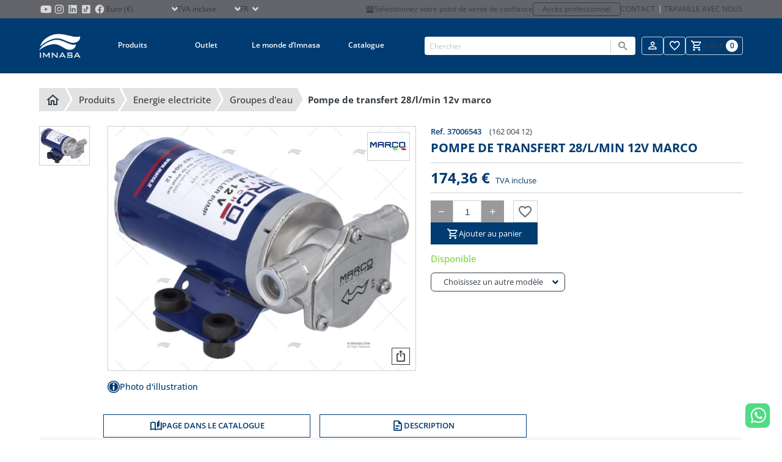

--- FILE ---
content_type: text/html; charset=utf-8
request_url: https://www.imnasa.com/fr/groupes-d-eau/pompe-de-transfert-28/l/min-12v-marco-37006543
body_size: 23675
content:
<!DOCTYPE html>
<html lang="fr">
    <head>
        <meta charset="UTF-8">
<meta name="viewport" content="width=device-width, initial-scale=1.0">
<meta id="csrf" name="token" content="RoHGWHwQnzK5AJzlu6jjqNnNLiUq9APjqKePbuwZ">
<title>POMPE DE TRANSFERT 28/L/MIN 12V MARCO</title>
<meta name="description" content="Pompe de cale auto-amorçante avec corps en laiton, arbre en inox et joint à lèvre, non réversible.">
<meta name="robots" content="index, follow">
<link rel="icon" type="image/png" sizes="32x32" href="/favicon-32x32.png">
<link rel="icon" type="image/png" sizes="16x16" href="/favicon-16x16.png">
<link rel="apple-touch-icon" sizes="180x180" href="/apple-touch-icon.png">
<meta name="author" content="comertis.com">
    <link rel="alternate" href="https://www.imnasa.com/en/water-pressure-systems/transfer-pump-28l/min-12v-marco-37006543" hreflang="en-gb" />
        <link rel="alternate" href="https://www.imnasa.com/en/water-pressure-systems/transfer-pump-28l/min-12v-marco-37006543" hreflang="x-default" />
        <link rel="alternate" href="https://www.imnasa.com/es/bombas-de-presion/bomba-transfer-28l/min-12v-marco-37006543" hreflang="es-es" />
        <link rel="alternate" href="https://www.imnasa.com/fr/groupes-d-eau/pompe-de-transfert-28/l/min-12v-marco-37006543" hreflang="fr-fr" />
        <link rel="alternate" href="https://www.imnasa.com/cz/systemy-vodniho-tlaku/transfer-pump-28l/min-12v-marco-37006543" hreflang="cs-cz" />
        <link rel="alternate" href="https://www.imnasa.com/pt/bombas-de-pressao/bomba-de-transferencia-28l/min-marco-37006543" hreflang="pt-pt" />
        <link rel="alternate" href="https://www.imnasa.com/nl/drukpompen/transfer-pump-28l/min-12v-marco-37006543" hreflang="nl-nl" />
        <link rel="alternate" href="https://www.imnasa.com/hr/pritisne-pumpe/transfer-pump-28l/min-12v-marco-37006543" hreflang="hr-hr" />
        <link rel="canonical" href="https://www.imnasa.com/fr/groupes-d-eau/pompe-de-transfert-28/l/min-12v-marco-37006543" />
    <script nonce="gNiVhVb8seQ2ieaYumreAjbkYRhUQgep" type="application/ld+json">{"@context":"https://schema.org","@graph":[{"@context":"https://schema.org","@type":"BreadcrumbList","itemListElement":[{"@type":"ListItem","position":1,"name":"Début","item":"https://www.imnasa.com/fr"},{"@type":"ListItem","position":2,"name":"Produits","item":"https://www.imnasa.com/fr/produits"},{"@type":"ListItem","position":3,"name":"ENERGIE ELECTRICITE","item":"https://www.imnasa.com/fr/energie-electricite"},{"@type":"ListItem","position":4,"name":"GROUPES D'EAU","item":"https://www.imnasa.com/fr/groupes-d-eau"},{"@type":"ListItem","position":5,"name":"POMPE DE TRANSFERT 28/L/MIN 12V MARCO","item":"https://www.imnasa.com/fr/groupes-d-eau/pompe-de-transfert-28/l/min-12v-marco-37006543"}]},{"@context":"https://schema.org","@type":"Product","name":"POMPE DE TRANSFERT 28/L/MIN 12V MARCO","category":"GROUPES D'EAU","url":"https://www.imnasa.com/fr/groupes-d-eau/pompe-de-transfert-28/l/min-12v-marco-37006543","image":"https://www.imnasa.com/img/p/35086/22744/default/pompe-de-transfert-28-l-min-12v-marco-groupes-d-eau-imnasa-ref-37006543.webp","brand":{"@type":"Brand","name":"MARCO","url":"https://www.imnasa.com/fr/marco","image":"https://www.imnasa.com/img/b/101/default/marco.webp"},"description":"Pompe de cale auto-amorçante avec corps en laiton, arbre en inox et joint à lèvre, non réversible.","sku":"37006543","offers":{"@type":"Offer","priceCurrency":"EUR","price":174.36,"availability":"https://schema.org/InStock"}}]}</script>

<style nonce="gNiVhVb8seQ2ieaYumreAjbkYRhUQgep" type="text/css">
    :root {
        --primary-color: #003b71;
        --secondary-color: #6d6c71;
    }
</style>

<link nonce="gNiVhVb8seQ2ieaYumreAjbkYRhUQgep" rel="stylesheet" href="/css/frontend/imnasa/app.css?id=28c0ba199a560e4bc798335b2d387b9c">
<link nonce="gNiVhVb8seQ2ieaYumreAjbkYRhUQgep" rel="stylesheet" href="/css/frontend/imnasa/snippet.css?id=dc7e858eddc82cd072d00dcb09a2befc">
<link nonce="gNiVhVb8seQ2ieaYumreAjbkYRhUQgep" rel="stylesheet" href="/css/frontend/imnasa/product-comparision.css?id=5f70c98f97a4d53843b2957bf0ab2bb2">
<link nonce="gNiVhVb8seQ2ieaYumreAjbkYRhUQgep" rel="stylesheet" href="/css/frontend/imnasa/product.css?id=149487e7b8a66ad979e234a4caf6db08">
<link nonce="gNiVhVb8seQ2ieaYumreAjbkYRhUQgep" rel="stylesheet" href="/css/frontend/imnasa/slider.css?id=c9453f204c58b810ab202516b452daf7">


<script nonce='gNiVhVb8seQ2ieaYumreAjbkYRhUQgep' data-cookieconsent="ignore">
                window.dataLayer = window.dataLayer || [];
                function gtag() {
                    dataLayer.push(arguments);
                }
                gtag("consent", "default", {
                    ad_personalization: "denied",
                    ad_storage: "denied",
                    ad_user_data: "denied",
                    analytics_storage: "denied",
                    functionality_storage: "denied",
                    personalization_storage: "denied",
                    security_storage: "granted",
                    wait_for_update: 500,
                });
                gtag("set", "ads_data_redaction", true);
                gtag("set", "url_passthrough", true);
            </script><!-- Google Tag Manager -->
                <script nonce='gNiVhVb8seQ2ieaYumreAjbkYRhUQgep'>
                    (function(w,d,s,l,i){w[l]=w[l]||[];w[l].push({'gtm.start': new Date().getTime(),event:'gtm.js'});var f=d.getElementsByTagName(s)[0], j=d.createElement(s),dl=l!='dataLayer'?'&l='+l:'';j.async=true;j.src= 'https://www.googletagmanager.com/gtm.js?id='+i+dl;f.parentNode.insertBefore(j,f); })(window,document,'script','dataLayer','GTM-59S9VLL');
                </script>
                <!-- End Google Tag Manager -->
<!-- CookieBot -->
                <script nonce="gNiVhVb8seQ2ieaYumreAjbkYRhUQgep" id="Cookiebot" data-culture="fr" src=https://consent.cookiebot.com/uc.js data-cbid="eb53816e-0de8-4562-a954-97abd3bfe7c2" data-blockingmode="auto" type="text/javascript"></script>
    </head>
    <body id="product" class="b2c" default>
                    <!-- Google Tag Manager (noscript) -->
                <noscript>
                    <iframe src='https://www.googletagmanager.com/ns.html?id=GTM-59S9VLL' height='0' width='0' style='display:none;visibility:hidden'></iframe>
                </noscript>
                <!-- End Google Tag Manager (noscript) -->
                <div id="wrapper">
            <div id="overlay" class="overlay"></div>
                                            <div class="is-hidden-touch">
                <div class="header-top">
    <div class="container">
       <div class="top-left">
        <ul class="store-social-link is-hidden-touch">
                <li class="has-global-link">
                    <a class="global-link" href="https://www.youtube.com/c/IMNASACampllong" title="Imnasa Youtube" target="_blank"></a>
                    <svg class="svg" alt="Imnasa Youtube" viewBox="0 0 24 24"><?xml version="1.0" encoding="utf-8"?>
<!-- Generator: Adobe Illustrator 26.3.1, SVG Export Plug-In . SVG Version: 6.00 Build 0)  -->
<svg version="1.1" id="Capa_1" xmlns="http://www.w3.org/2000/svg" xmlns:xlink="http://www.w3.org/1999/xlink" x="0px" y="0px"
	 viewBox="0 0 100 100" style="enable-background:new 0 0 100 100;" xml:space="preserve">
<style type="text/css">
	.st0{fill:#D4D4D4;}
</style>
<path class="st0" d="M90.5,41.2c0-3.1-0.4-6.1-1-9.1c-0.9-4.2-4.1-7.2-8.4-7.9c-4.5-0.8-9-0.9-13.5-1.1c-5.5-0.2-11-0.3-17.4-0.4
	C44.5,22.9,38,23,31.5,23.3c-3.4,0.1-6.7,0.4-10,0.9c-4.5,0.6-7.7,3.6-8.6,8c-0.6,2.8-0.9,5.6-1.1,8.4c-0.4,5.1-0.5,10.2-0.3,15.3
	c0.2,4.3,0.4,8.5,1.3,12.7c1,4.7,3.9,7.6,8.6,8.4c2.7,0.4,5.4,0.7,8.1,0.8c7.7,0.3,15.4,0.6,23.2,0.6c6,0,12-0.2,18.1-0.5
	c3.4-0.1,6.8-0.4,10.2-0.9c4.3-0.6,7.2-3,8.4-7.1c0.9-2.9,1.2-5.9,1.2-8.9C90.5,54.5,90.5,47.8,90.5,41.2z M43.2,62.6
	c0-8,0-15.9,0-23.9c6.9,4,13.8,7.9,20.8,11.9C57,54.6,50.2,58.6,43.2,62.6z"/>
</svg>
 </svg>
                </li>
                <li class="has-global-link">
                    <a class="global-link" href="https://www.instagram.com/imnasa_marineproducts/" title="Imnasa Instagram" target="_blank"></a>
                    <svg class="svg" alt="Imnasa Instagram" viewBox="0 0 24 24"><?xml version="1.0" encoding="utf-8"?>
<!-- Generator: Adobe Illustrator 26.3.1, SVG Export Plug-In . SVG Version: 6.00 Build 0)  -->
<svg version="1.1" id="Capa_1" xmlns="http://www.w3.org/2000/svg" xmlns:xlink="http://www.w3.org/1999/xlink" x="0px" y="0px"
	 viewBox="0 0 100 100" style="enable-background:new 0 0 100 100;" xml:space="preserve">
<style type="text/css">
	.st0{fill:#D4D4D4;}
</style>
<g id="FF1icj_00000001658031051668662790000007212609531372572072_">
	<g>
		<g>
			<path class="st0" d="M82.9,42.3c0,5.4,0,10.7,0,16.1c0,0.1,0,0.2,0,0.4c-0.1,1.7-0.1,3.4-0.2,5.1c-0.1,2.1-0.4,4.1-1,6.1
				c-1,3.5-2.9,6.5-5.8,8.8c-2.8,2.2-6.1,3.3-9.6,3.7c-2.3,0.2-4.6,0.3-6.9,0.4c-0.2,0-0.4,0-0.6,0.1c-5.6,0-11.3,0-16.9,0
				c-0.1,0-0.2-0.1-0.4-0.1c-1.1,0-2.2,0-3.2-0.1c-2.6-0.1-5.1-0.2-7.6-0.9c-4-1-7.3-3.2-9.8-6.5c-2.1-2.9-3.1-6.1-3.4-9.6
				c-0.2-2.1-0.2-4.3-0.3-6.4c0-0.2,0-0.3-0.1-0.5c0-6,0-11.9,0-17.9c0-0.1,0-0.2,0-0.4c0.1-1.5,0.1-3,0.2-4.6c0.1-2,0.4-4,0.9-5.9
				c1.3-4.4,3.8-7.8,7.7-10.1c2.8-1.6,5.8-2.4,9-2.6c1.9-0.1,3.8-0.2,5.7-0.2c0.1,0,0.3,0,0.4-0.1c5.7,0,11.4,0,17,0
				c0.1,0,0.3,0.1,0.4,0.1c1.2,0,2.4,0.1,3.6,0.1c2.9,0.1,5.8,0.4,8.6,1.3c3.8,1.3,6.7,3.6,8.9,7c1.9,2.9,2.7,6.1,2.9,9.5
				c0.1,2.2,0.2,4.5,0.3,6.8C82.8,42,82.9,42.2,82.9,42.3z M50,77C50,77,50,77,50,77c4.1,0,8.3-0.1,12.4-0.1c1.9,0,3.8-0.2,5.6-0.7
				c2-0.6,3.7-1.5,5.2-3c1.8-1.9,2.8-4.2,3.2-6.7c0.4-2.3,0.4-4.5,0.4-6.8c0.1-3.8,0.1-7.7,0-11.5c0-3.3-0.1-6.7-0.1-10
				c0-1.9-0.2-3.8-0.7-5.7c-0.8-3.3-2.6-5.8-5.6-7.4c-1.9-1-3.9-1.4-6-1.6c-2.5-0.1-4.9-0.3-7.4-0.3c-6.2,0-12.4,0.1-18.6,0.1
				c-2,0-4,0.1-5.9,0.6c-3,0.7-5.5,2.2-7.2,4.8c-1.3,2-1.9,4.2-2.1,6.5c-0.2,2.3-0.3,4.6-0.3,6.9c0,4.1,0,8.2,0,12.3
				c0,2.8,0.1,5.7,0.2,8.5c0,1.6,0.2,3.2,0.6,4.8c0.7,2.9,2.2,5.3,4.8,7c1.9,1.3,4.1,1.9,6.4,2.1c2.3,0.2,4.6,0.3,7,0.3
				C44.6,77,47.3,77,50,77z"/>
			<path class="st0" d="M66.9,49.8C67,59,59.7,66.5,50.6,66.9c-9.4,0.3-17.1-7-17.5-16.2c-0.4-9.4,7-17.3,16.4-17.6
				C58.9,32.9,66.6,40.2,66.9,49.8z M50,39.1c-6.2,0-10.8,4.9-11,10.5C38.8,56,43.9,60.9,50,61c6,0,11-4.9,11-10.9
				C60.9,43.8,55.9,39.1,50,39.1z"/>
			<path class="st0" d="M63.6,32.5c0-2.2,1.8-4,4-3.9c2.2,0,3.9,1.8,3.9,4c0,2.1-1.8,3.9-4,3.9C65.4,36.4,63.6,34.6,63.6,32.5z"/>
		</g>
	</g>
</g>
</svg>
 </svg>
                </li>
                <li class="has-global-link">
                    <a class="global-link" href="https://www.linkedin.com/company/imnasa-marineproducts/" title="Imnasa Linkedin" target="_blank"></a>
                    <svg class="svg" alt="Imnasa Linkedin" viewBox="0 0 24 24"><?xml version="1.0" encoding="utf-8"?>
<!-- Generator: Adobe Illustrator 26.3.1, SVG Export Plug-In . SVG Version: 6.00 Build 0)  -->
<svg version="1.1" id="Capa_1" xmlns="http://www.w3.org/2000/svg" xmlns:xlink="http://www.w3.org/1999/xlink" x="0px" y="0px"
	 viewBox="0 0 100 100" style="enable-background:new 0 0 100 100;" xml:space="preserve">
<style type="text/css">
	.st0{fill:#D4D4D4;}
</style>
<path class="st0" d="M78.6,19.2H21.4c-1.2,0-2.2,1-2.2,2.2v57.2c0,1.2,1,2.2,2.2,2.2h57.2c1.2,0,2.2-1,2.2-2.2V21.4
	C80.7,20.2,79.8,19.2,78.6,19.2z M37.9,71.2c0,0.4-0.1,0.5-0.5,0.5c-0.3,0-0.7,0-1,0c-0.2,0-0.5,0-0.7,0c-1.7,0-3.4,0-5.1,0
	c-0.4,0-0.8,0-1.2,0c-0.7,0-0.8-0.1-0.8-0.8c0-0.8,0-1.5,0-2.3c0-3.9,0-7.8,0-11.7c0-4.6,0-9.1,0-13.7c0-0.2,0-0.3,0-0.5
	c0-0.4,0.1-0.5,0.5-0.5c0,0,0.1,0,0.1,0c2.6,0,5.2,0,7.8,0c0.7,0,0.8,0.1,0.8,0.8c0,8.3,0,16.6,0,24.9c0,0.9,0,1.9,0,2.8
	C37.9,71,37.9,71.1,37.9,71.2z M33.3,38.4c-3.1,0-5.4-2.6-5.3-5.4c0.1-2.9,2.5-5.3,5.4-5.2c2.8,0,5.3,2.4,5.2,5.3
	C38.6,36,36.2,38.4,33.3,38.4z M72.1,70.7c0,0.1,0,0.2,0,0.4c0,0.5-0.1,0.6-0.6,0.6c-0.3,0-0.7,0-1,0c-1.9,0-3.9,0-5.8,0
	c-0.3,0-0.7,0-1,0c-0.5,0-0.6-0.2-0.7-0.7c0-0.6,0-1.3,0-1.9c0-4.4,0-8.8,0-13.2c0-1.1-0.1-2.1-0.4-3.2c-0.2-0.6-0.4-1.1-0.8-1.6
	c-0.7-0.9-1.7-1.4-2.9-1.5c-0.8-0.1-1.6,0-2.3,0.2c-1.5,0.4-2.6,1.3-3.1,2.8c-0.3,0.8-0.5,1.6-0.5,2.5c-0.1,0.9-0.1,1.9-0.1,2.8
	c0,4,0,7.9,0,11.9c0,0.4,0,0.8,0,1.3c0,0.4-0.1,0.6-0.6,0.6c-0.2,0-0.4,0-0.7,0c-2.2,0-4.3,0-6.5,0c-0.3,0-0.6,0-0.9,0
	c-0.5,0-0.6-0.2-0.6-0.6c0-0.7,0-1.3,0-2c0-7.8,0-15.5,0-23.3c0-0.8,0-1.7,0-2.5c0-0.1,0-0.2,0-0.3c0-0.6,0.1-0.7,0.7-0.7
	c2.5,0,4.9,0,7.4,0c0.7,0,0.8,0.1,0.8,0.8c0,0.9,0,1.7,0,2.6c0,0.1,0,0.2,0,0.4c0,0,0.1,0,0.1,0c0.3-0.4,0.6-0.7,0.9-1.1
	c1.5-1.7,3.3-2.8,5.4-3.2c0.5-0.1,1.1-0.2,1.7-0.2c1.3,0,2.6,0,3.9,0.3c1.8,0.4,3.4,1.1,4.7,2.4c1,1.1,1.7,2.4,2.1,3.8
	c0.4,1.2,0.6,2.5,0.7,3.8c0.1,1.2,0.1,2.4,0.1,3.6C72.1,60.6,72.1,65.7,72.1,70.7z"/>
</svg>
 </svg>
                </li>
                <li class="has-global-link">
                    <a class="global-link" href="https://www.tiktok.com/@imnasa_marineproducts?lang=es" title="Imnasa TikTok" target="_blank"></a>
                    <svg class="svg" alt="Imnasa TikTok" viewBox="0 0 24 24"><?xml version="1.0" encoding="utf-8"?>
<!-- Generator: Adobe Illustrator 26.3.1, SVG Export Plug-In . SVG Version: 6.00 Build 0)  -->
<svg version="1.1" id="Capa_1" xmlns="http://www.w3.org/2000/svg" xmlns:xlink="http://www.w3.org/1999/xlink" x="0px" y="0px"
	 viewBox="0 0 100 100" style="enable-background:new 0 0 100 100;" xml:space="preserve">
<style type="text/css">
	.st0{fill:#D4D4D4;}
</style>
<path class="st0" d="M73.4,19.2H26.6c-4,0-7.3,3.3-7.3,7.3v46.9c0,4,3.3,7.3,7.3,7.3h46.9c4,0,7.3-3.3,7.3-7.3V26.6
	C80.8,22.5,77.5,19.2,73.4,19.2 M44.1,71.4c-7.3,0-13.3-6-13.3-13.3c0-7.3,6-13.3,13.3-13.3c0.2,0,0.4,0,0.7,0l0.9,0.1v7.8l-1.1-0.1
	c-0.2,0-0.3,0-0.5,0c-3.1,0-5.6,2.5-5.6,5.6s2.5,5.6,5.6,5.6c3.2,0,5.8-2.5,5.8-5.5L50,28.6h7.4l0.1,0.7c0.5,4.9,4.5,8.7,9.4,9.1
	l0.7,0.1v8.2c0,0-0.7,0.2-1.8,0.2c0,0,0,0,0,0c-3.2,0-6.2-1.3-8.4-3.5v14.6C57.4,65.4,51.4,71.4,44.1,71.4z"/>
</svg>
 </svg>
                </li>
                <li class="has-global-link">
                    <a class="global-link" href="https://www.facebook.com/IMNASAMARINEPRODUCTS" title="Imnasa Facebook" target="_blank"></a>
                    <svg class="svg" alt="Imnasa Facebook" viewBox="0 0 24 24"><?xml version="1.0" encoding="utf-8"?>
<!-- Generator: Adobe Illustrator 26.3.1, SVG Export Plug-In . SVG Version: 6.00 Build 0)  -->
<svg version="1.1" id="Capa_1" xmlns="http://www.w3.org/2000/svg" xmlns:xlink="http://www.w3.org/1999/xlink" x="0px" y="0px"
	 viewBox="0 0 100 100" style="enable-background:new 0 0 100 100;" xml:space="preserve">
<style type="text/css">
	.st0{fill:#D4D4D4;}
</style>
<path class="st0" d="M50,17.1c-18.1,0-32.8,14.8-32.8,33.1c0,16.6,12.2,30.4,28,32.8c0-7.5,0-17.2,0-23.9c-2.5,0-4.9,0-7.4,0
	c0-1.6,0-3.1,0-4.6c0-1.5,0-3,0-4.6c2.5,0,4.9,0,7.4,0c0-0.9,0-1.7,0-2.5c0.1-2.5,0-5,0.3-7.5c0.6-5,4-8.4,8.9-9.5
	c2.9-0.6,5.9-0.3,8.8,0c0.8,0.1,1.6,0.2,2.3,0.3c0,2.8,0,5.4,0,8.1c-0.6,0-1.1,0-1.6,0c-1.7,0-3.5,0-5.2,0.1c-2.7,0.2-4.3,2-4.3,4.8
	c0,1.9,0,3.8,0,5.6c0,0.2,0,0.4,0,0.6c3.2,0,6.4,0,9.7,0c-0.5,3.1-1,6.2-1.5,9.3c-2.2,0-4.3,0-6.4,0c0,6.7,0,16,0,23.5
	c15.1-3,26.4-16.4,26.4-32.5C82.8,31.9,68.1,17.1,50,17.1z"/>
</svg>
 </svg>
                </li>
            </ul>
            <div class="select select-currency">
        <select name="select-currency" id="select-currency">
                        <option selected="selected" value="1">Euro (€)</option>
                                <option value="2">Czech Koruna (Kč)</option>
                    </select>
    </div>
            <div class="select select-showtaxes">
    <select name="select-showtaxes" id="select-showtaxes">
        <option value="1" selected=&quot;selected&quot;>TVA incluse</option>
        <option value="0" >TVA non incluse</option>
    </select>
</div>
            <div class="select select-language">
    <select name="select-language" id="select-language">
                                    <option value="https://www.imnasa.com/en/water-pressure-systems/transfer-pump-28l/min-12v-marco-37006543">en</option>
                                                <option value="https://www.imnasa.com/es/bombas-de-presion/bomba-transfer-28l/min-12v-marco-37006543">es</option>
                                                <option selected="selected" value="https://www.imnasa.com/fr/groupes-d-eau/pompe-de-transfert-28/l/min-12v-marco-37006543">fr</option>
                                                <option value="https://www.imnasa.com/cz/systemy-vodniho-tlaku/transfer-pump-28l/min-12v-marco-37006543">cz</option>
                                                <option value="https://www.imnasa.com/pt/bombas-de-pressao/bomba-de-transferencia-28l/min-marco-37006543">pt</option>
                                                <option value="https://www.imnasa.com/nl/drukpompen/transfer-pump-28l/min-12v-marco-37006543">nl</option>
                                                <option value="https://www.imnasa.com/hr/pritisne-pumpe/transfer-pump-28l/min-12v-marco-37006543">hr</option>
                        </select>
</div>
       </div>
        <div class="top-right is-hidden-touch">
                    <a href="https://www.imnasa.com/fr/mon-point-de-vente" title="Mon point de vente" class="point-of-sale-link is-hidden-touch">
                <i class="mdi mdi-storefront"></i>
                Sélectionnez votre point de vente de confiance
            </a>
            <a class="professional-access" href="https://b2b.imnasa.com/fr/connexion" title="Accès professionnel">Accès professionnel</a>
                    <div class="contact-links is-hidden-touch">
                <a class="contact-link" href="https://www.imnasa.com/fr/contact" title="Contact">Contact</a>
                <a class="contact-link" href="https://www.imnasa.com/fr/travailler-avec-nous" title="Travaille avec nous">Travaille avec nous</a>
            </div>
        </div>
    </div>
</div>
            </div>
            <header>
                <div class="topbar">
                <div class="container">
            <div class="desk-logo-nav">
            <div class="has-global-link logo topbar-logo is-hidden-touch">
                <a class="global-link" href="https://www.imnasa.com/fr" title="Imnasa"></a>
                <img src="https://www.imnasa.com/img/logo/imnasa-white.png" alt="Imnasa" loading="lazy">
            </div>
            <nav class="navbar" id="navbar">
    <div class="is-hidden-desktop">
        <div class="header-top">
    <div class="container">
       <div class="top-left">
        <ul class="store-social-link is-hidden-touch">
                <li class="has-global-link">
                    <a class="global-link" href="https://www.youtube.com/c/IMNASACampllong" title="Imnasa Youtube" target="_blank"></a>
                    <svg class="svg" alt="Imnasa Youtube" viewBox="0 0 24 24"><?xml version="1.0" encoding="utf-8"?>
<!-- Generator: Adobe Illustrator 26.3.1, SVG Export Plug-In . SVG Version: 6.00 Build 0)  -->
<svg version="1.1" id="Capa_1" xmlns="http://www.w3.org/2000/svg" xmlns:xlink="http://www.w3.org/1999/xlink" x="0px" y="0px"
	 viewBox="0 0 100 100" style="enable-background:new 0 0 100 100;" xml:space="preserve">
<style type="text/css">
	.st0{fill:#D4D4D4;}
</style>
<path class="st0" d="M90.5,41.2c0-3.1-0.4-6.1-1-9.1c-0.9-4.2-4.1-7.2-8.4-7.9c-4.5-0.8-9-0.9-13.5-1.1c-5.5-0.2-11-0.3-17.4-0.4
	C44.5,22.9,38,23,31.5,23.3c-3.4,0.1-6.7,0.4-10,0.9c-4.5,0.6-7.7,3.6-8.6,8c-0.6,2.8-0.9,5.6-1.1,8.4c-0.4,5.1-0.5,10.2-0.3,15.3
	c0.2,4.3,0.4,8.5,1.3,12.7c1,4.7,3.9,7.6,8.6,8.4c2.7,0.4,5.4,0.7,8.1,0.8c7.7,0.3,15.4,0.6,23.2,0.6c6,0,12-0.2,18.1-0.5
	c3.4-0.1,6.8-0.4,10.2-0.9c4.3-0.6,7.2-3,8.4-7.1c0.9-2.9,1.2-5.9,1.2-8.9C90.5,54.5,90.5,47.8,90.5,41.2z M43.2,62.6
	c0-8,0-15.9,0-23.9c6.9,4,13.8,7.9,20.8,11.9C57,54.6,50.2,58.6,43.2,62.6z"/>
</svg>
 </svg>
                </li>
                <li class="has-global-link">
                    <a class="global-link" href="https://www.instagram.com/imnasa_marineproducts/" title="Imnasa Instagram" target="_blank"></a>
                    <svg class="svg" alt="Imnasa Instagram" viewBox="0 0 24 24"><?xml version="1.0" encoding="utf-8"?>
<!-- Generator: Adobe Illustrator 26.3.1, SVG Export Plug-In . SVG Version: 6.00 Build 0)  -->
<svg version="1.1" id="Capa_1" xmlns="http://www.w3.org/2000/svg" xmlns:xlink="http://www.w3.org/1999/xlink" x="0px" y="0px"
	 viewBox="0 0 100 100" style="enable-background:new 0 0 100 100;" xml:space="preserve">
<style type="text/css">
	.st0{fill:#D4D4D4;}
</style>
<g id="FF1icj_00000001658031051668662790000007212609531372572072_">
	<g>
		<g>
			<path class="st0" d="M82.9,42.3c0,5.4,0,10.7,0,16.1c0,0.1,0,0.2,0,0.4c-0.1,1.7-0.1,3.4-0.2,5.1c-0.1,2.1-0.4,4.1-1,6.1
				c-1,3.5-2.9,6.5-5.8,8.8c-2.8,2.2-6.1,3.3-9.6,3.7c-2.3,0.2-4.6,0.3-6.9,0.4c-0.2,0-0.4,0-0.6,0.1c-5.6,0-11.3,0-16.9,0
				c-0.1,0-0.2-0.1-0.4-0.1c-1.1,0-2.2,0-3.2-0.1c-2.6-0.1-5.1-0.2-7.6-0.9c-4-1-7.3-3.2-9.8-6.5c-2.1-2.9-3.1-6.1-3.4-9.6
				c-0.2-2.1-0.2-4.3-0.3-6.4c0-0.2,0-0.3-0.1-0.5c0-6,0-11.9,0-17.9c0-0.1,0-0.2,0-0.4c0.1-1.5,0.1-3,0.2-4.6c0.1-2,0.4-4,0.9-5.9
				c1.3-4.4,3.8-7.8,7.7-10.1c2.8-1.6,5.8-2.4,9-2.6c1.9-0.1,3.8-0.2,5.7-0.2c0.1,0,0.3,0,0.4-0.1c5.7,0,11.4,0,17,0
				c0.1,0,0.3,0.1,0.4,0.1c1.2,0,2.4,0.1,3.6,0.1c2.9,0.1,5.8,0.4,8.6,1.3c3.8,1.3,6.7,3.6,8.9,7c1.9,2.9,2.7,6.1,2.9,9.5
				c0.1,2.2,0.2,4.5,0.3,6.8C82.8,42,82.9,42.2,82.9,42.3z M50,77C50,77,50,77,50,77c4.1,0,8.3-0.1,12.4-0.1c1.9,0,3.8-0.2,5.6-0.7
				c2-0.6,3.7-1.5,5.2-3c1.8-1.9,2.8-4.2,3.2-6.7c0.4-2.3,0.4-4.5,0.4-6.8c0.1-3.8,0.1-7.7,0-11.5c0-3.3-0.1-6.7-0.1-10
				c0-1.9-0.2-3.8-0.7-5.7c-0.8-3.3-2.6-5.8-5.6-7.4c-1.9-1-3.9-1.4-6-1.6c-2.5-0.1-4.9-0.3-7.4-0.3c-6.2,0-12.4,0.1-18.6,0.1
				c-2,0-4,0.1-5.9,0.6c-3,0.7-5.5,2.2-7.2,4.8c-1.3,2-1.9,4.2-2.1,6.5c-0.2,2.3-0.3,4.6-0.3,6.9c0,4.1,0,8.2,0,12.3
				c0,2.8,0.1,5.7,0.2,8.5c0,1.6,0.2,3.2,0.6,4.8c0.7,2.9,2.2,5.3,4.8,7c1.9,1.3,4.1,1.9,6.4,2.1c2.3,0.2,4.6,0.3,7,0.3
				C44.6,77,47.3,77,50,77z"/>
			<path class="st0" d="M66.9,49.8C67,59,59.7,66.5,50.6,66.9c-9.4,0.3-17.1-7-17.5-16.2c-0.4-9.4,7-17.3,16.4-17.6
				C58.9,32.9,66.6,40.2,66.9,49.8z M50,39.1c-6.2,0-10.8,4.9-11,10.5C38.8,56,43.9,60.9,50,61c6,0,11-4.9,11-10.9
				C60.9,43.8,55.9,39.1,50,39.1z"/>
			<path class="st0" d="M63.6,32.5c0-2.2,1.8-4,4-3.9c2.2,0,3.9,1.8,3.9,4c0,2.1-1.8,3.9-4,3.9C65.4,36.4,63.6,34.6,63.6,32.5z"/>
		</g>
	</g>
</g>
</svg>
 </svg>
                </li>
                <li class="has-global-link">
                    <a class="global-link" href="https://www.linkedin.com/company/imnasa-marineproducts/" title="Imnasa Linkedin" target="_blank"></a>
                    <svg class="svg" alt="Imnasa Linkedin" viewBox="0 0 24 24"><?xml version="1.0" encoding="utf-8"?>
<!-- Generator: Adobe Illustrator 26.3.1, SVG Export Plug-In . SVG Version: 6.00 Build 0)  -->
<svg version="1.1" id="Capa_1" xmlns="http://www.w3.org/2000/svg" xmlns:xlink="http://www.w3.org/1999/xlink" x="0px" y="0px"
	 viewBox="0 0 100 100" style="enable-background:new 0 0 100 100;" xml:space="preserve">
<style type="text/css">
	.st0{fill:#D4D4D4;}
</style>
<path class="st0" d="M78.6,19.2H21.4c-1.2,0-2.2,1-2.2,2.2v57.2c0,1.2,1,2.2,2.2,2.2h57.2c1.2,0,2.2-1,2.2-2.2V21.4
	C80.7,20.2,79.8,19.2,78.6,19.2z M37.9,71.2c0,0.4-0.1,0.5-0.5,0.5c-0.3,0-0.7,0-1,0c-0.2,0-0.5,0-0.7,0c-1.7,0-3.4,0-5.1,0
	c-0.4,0-0.8,0-1.2,0c-0.7,0-0.8-0.1-0.8-0.8c0-0.8,0-1.5,0-2.3c0-3.9,0-7.8,0-11.7c0-4.6,0-9.1,0-13.7c0-0.2,0-0.3,0-0.5
	c0-0.4,0.1-0.5,0.5-0.5c0,0,0.1,0,0.1,0c2.6,0,5.2,0,7.8,0c0.7,0,0.8,0.1,0.8,0.8c0,8.3,0,16.6,0,24.9c0,0.9,0,1.9,0,2.8
	C37.9,71,37.9,71.1,37.9,71.2z M33.3,38.4c-3.1,0-5.4-2.6-5.3-5.4c0.1-2.9,2.5-5.3,5.4-5.2c2.8,0,5.3,2.4,5.2,5.3
	C38.6,36,36.2,38.4,33.3,38.4z M72.1,70.7c0,0.1,0,0.2,0,0.4c0,0.5-0.1,0.6-0.6,0.6c-0.3,0-0.7,0-1,0c-1.9,0-3.9,0-5.8,0
	c-0.3,0-0.7,0-1,0c-0.5,0-0.6-0.2-0.7-0.7c0-0.6,0-1.3,0-1.9c0-4.4,0-8.8,0-13.2c0-1.1-0.1-2.1-0.4-3.2c-0.2-0.6-0.4-1.1-0.8-1.6
	c-0.7-0.9-1.7-1.4-2.9-1.5c-0.8-0.1-1.6,0-2.3,0.2c-1.5,0.4-2.6,1.3-3.1,2.8c-0.3,0.8-0.5,1.6-0.5,2.5c-0.1,0.9-0.1,1.9-0.1,2.8
	c0,4,0,7.9,0,11.9c0,0.4,0,0.8,0,1.3c0,0.4-0.1,0.6-0.6,0.6c-0.2,0-0.4,0-0.7,0c-2.2,0-4.3,0-6.5,0c-0.3,0-0.6,0-0.9,0
	c-0.5,0-0.6-0.2-0.6-0.6c0-0.7,0-1.3,0-2c0-7.8,0-15.5,0-23.3c0-0.8,0-1.7,0-2.5c0-0.1,0-0.2,0-0.3c0-0.6,0.1-0.7,0.7-0.7
	c2.5,0,4.9,0,7.4,0c0.7,0,0.8,0.1,0.8,0.8c0,0.9,0,1.7,0,2.6c0,0.1,0,0.2,0,0.4c0,0,0.1,0,0.1,0c0.3-0.4,0.6-0.7,0.9-1.1
	c1.5-1.7,3.3-2.8,5.4-3.2c0.5-0.1,1.1-0.2,1.7-0.2c1.3,0,2.6,0,3.9,0.3c1.8,0.4,3.4,1.1,4.7,2.4c1,1.1,1.7,2.4,2.1,3.8
	c0.4,1.2,0.6,2.5,0.7,3.8c0.1,1.2,0.1,2.4,0.1,3.6C72.1,60.6,72.1,65.7,72.1,70.7z"/>
</svg>
 </svg>
                </li>
                <li class="has-global-link">
                    <a class="global-link" href="https://www.tiktok.com/@imnasa_marineproducts?lang=es" title="Imnasa TikTok" target="_blank"></a>
                    <svg class="svg" alt="Imnasa TikTok" viewBox="0 0 24 24"><?xml version="1.0" encoding="utf-8"?>
<!-- Generator: Adobe Illustrator 26.3.1, SVG Export Plug-In . SVG Version: 6.00 Build 0)  -->
<svg version="1.1" id="Capa_1" xmlns="http://www.w3.org/2000/svg" xmlns:xlink="http://www.w3.org/1999/xlink" x="0px" y="0px"
	 viewBox="0 0 100 100" style="enable-background:new 0 0 100 100;" xml:space="preserve">
<style type="text/css">
	.st0{fill:#D4D4D4;}
</style>
<path class="st0" d="M73.4,19.2H26.6c-4,0-7.3,3.3-7.3,7.3v46.9c0,4,3.3,7.3,7.3,7.3h46.9c4,0,7.3-3.3,7.3-7.3V26.6
	C80.8,22.5,77.5,19.2,73.4,19.2 M44.1,71.4c-7.3,0-13.3-6-13.3-13.3c0-7.3,6-13.3,13.3-13.3c0.2,0,0.4,0,0.7,0l0.9,0.1v7.8l-1.1-0.1
	c-0.2,0-0.3,0-0.5,0c-3.1,0-5.6,2.5-5.6,5.6s2.5,5.6,5.6,5.6c3.2,0,5.8-2.5,5.8-5.5L50,28.6h7.4l0.1,0.7c0.5,4.9,4.5,8.7,9.4,9.1
	l0.7,0.1v8.2c0,0-0.7,0.2-1.8,0.2c0,0,0,0,0,0c-3.2,0-6.2-1.3-8.4-3.5v14.6C57.4,65.4,51.4,71.4,44.1,71.4z"/>
</svg>
 </svg>
                </li>
                <li class="has-global-link">
                    <a class="global-link" href="https://www.facebook.com/IMNASAMARINEPRODUCTS" title="Imnasa Facebook" target="_blank"></a>
                    <svg class="svg" alt="Imnasa Facebook" viewBox="0 0 24 24"><?xml version="1.0" encoding="utf-8"?>
<!-- Generator: Adobe Illustrator 26.3.1, SVG Export Plug-In . SVG Version: 6.00 Build 0)  -->
<svg version="1.1" id="Capa_1" xmlns="http://www.w3.org/2000/svg" xmlns:xlink="http://www.w3.org/1999/xlink" x="0px" y="0px"
	 viewBox="0 0 100 100" style="enable-background:new 0 0 100 100;" xml:space="preserve">
<style type="text/css">
	.st0{fill:#D4D4D4;}
</style>
<path class="st0" d="M50,17.1c-18.1,0-32.8,14.8-32.8,33.1c0,16.6,12.2,30.4,28,32.8c0-7.5,0-17.2,0-23.9c-2.5,0-4.9,0-7.4,0
	c0-1.6,0-3.1,0-4.6c0-1.5,0-3,0-4.6c2.5,0,4.9,0,7.4,0c0-0.9,0-1.7,0-2.5c0.1-2.5,0-5,0.3-7.5c0.6-5,4-8.4,8.9-9.5
	c2.9-0.6,5.9-0.3,8.8,0c0.8,0.1,1.6,0.2,2.3,0.3c0,2.8,0,5.4,0,8.1c-0.6,0-1.1,0-1.6,0c-1.7,0-3.5,0-5.2,0.1c-2.7,0.2-4.3,2-4.3,4.8
	c0,1.9,0,3.8,0,5.6c0,0.2,0,0.4,0,0.6c3.2,0,6.4,0,9.7,0c-0.5,3.1-1,6.2-1.5,9.3c-2.2,0-4.3,0-6.4,0c0,6.7,0,16,0,23.5
	c15.1-3,26.4-16.4,26.4-32.5C82.8,31.9,68.1,17.1,50,17.1z"/>
</svg>
 </svg>
                </li>
            </ul>
            <div class="select select-currency">
        <select name="select-currency" id="select-currency">
                        <option selected="selected" value="1">Euro (€)</option>
                                <option value="2">Czech Koruna (Kč)</option>
                    </select>
    </div>
            <div class="select select-showtaxes">
    <select name="select-showtaxes" id="select-showtaxes">
        <option value="1" selected=&quot;selected&quot;>TVA incluse</option>
        <option value="0" >TVA non incluse</option>
    </select>
</div>
            <div class="select select-language">
    <select name="select-language" id="select-language">
                                    <option value="https://www.imnasa.com/en/water-pressure-systems/transfer-pump-28l/min-12v-marco-37006543">en</option>
                                                <option value="https://www.imnasa.com/es/bombas-de-presion/bomba-transfer-28l/min-12v-marco-37006543">es</option>
                                                <option selected="selected" value="https://www.imnasa.com/fr/groupes-d-eau/pompe-de-transfert-28/l/min-12v-marco-37006543">fr</option>
                                                <option value="https://www.imnasa.com/cz/systemy-vodniho-tlaku/transfer-pump-28l/min-12v-marco-37006543">cz</option>
                                                <option value="https://www.imnasa.com/pt/bombas-de-pressao/bomba-de-transferencia-28l/min-marco-37006543">pt</option>
                                                <option value="https://www.imnasa.com/nl/drukpompen/transfer-pump-28l/min-12v-marco-37006543">nl</option>
                                                <option value="https://www.imnasa.com/hr/pritisne-pumpe/transfer-pump-28l/min-12v-marco-37006543">hr</option>
                        </select>
</div>
       </div>
        <div class="top-right is-hidden-touch">
                    <a href="https://www.imnasa.com/fr/mon-point-de-vente" title="Mon point de vente" class="point-of-sale-link is-hidden-touch">
                <i class="mdi mdi-storefront"></i>
                Sélectionnez votre point de vente de confiance
            </a>
            <a class="professional-access" href="https://b2b.imnasa.com/fr/connexion" title="Accès professionnel">Accès professionnel</a>
                    <div class="contact-links is-hidden-touch">
                <a class="contact-link" href="https://www.imnasa.com/fr/contact" title="Contact">Contact</a>
                <a class="contact-link" href="https://www.imnasa.com/fr/travailler-avec-nous" title="Travaille avec nous">Travaille avec nous</a>
            </div>
        </div>
    </div>
</div>
    </div>
    <div class="navbar-item has-dropdown is-hoverable">
        <a href="https://www.imnasa.com/fr/produits" class="navbar-link navbar-item">Produits</a>
        <span class="subcategoryList-btn is-hidden-desktop"></span>
        <div class="navbar-dropdown category-dropdown">
            <ul class="subcategory-item level-0">  <li>      <a href="https://www.imnasa.com/fr/boutique" class="global-link" title="BOUTIQUE"></a>BOUTIQUE<span class="subcategoryList-btn"></span><ul class="subcategory-item level-1">  <li>      <a href="https://www.imnasa.com/fr/accessoires-cordages" class="global-link" title="ACCESSOIRES CORDAGES"></a>ACCESSOIRES CORDAGES  </li>  <li>      <a href="https://www.imnasa.com/fr/accessoires-capotes" class="global-link" title="ACCESSOIRES CAPOTES"></a>ACCESSOIRES CAPOTES  </li>  <li>      <a href="https://www.imnasa.com/fr/accessoires-defenses" class="global-link" title="ACCESSOIRES DEFENSES"></a>ACCESSOIRES DEFENSES  </li>  <li>      <a href="https://www.imnasa.com/fr/accessoires-pour-chaines" class="global-link" title="ACCESSOIRES POUR CHAINES"></a>ACCESSOIRES POUR CHAINES  </li>  <li>      <a href="https://www.imnasa.com/fr/accessoires-pieds" class="global-link" title="ACCESSOIRES PIEDS"></a>ACCESSOIRES PIEDS  </li>  <li>      <a href="https://www.imnasa.com/fr/ancres" class="global-link" title="ANCRES"></a>ANCRES  </li>  <li>      <a href="https://www.imnasa.com/fr/rollbar" class="global-link" title="ROLLBAR"></a>ROLLBAR  </li>  <li>      <a href="https://www.imnasa.com/fr/hampes" class="global-link" title="HAMPES"></a>HAMPES  </li>  <li>      <a href="https://www.imnasa.com/fr/balises-et-bouees" class="global-link" title="BALISES ET BOUEES"></a>BALISES ET BOUEES  </li>  <li>      <a href="https://www.imnasa.com/fr/gaffes-et-supports" class="global-link" title="GAFFES ET SUPPORTS"></a>GAFFES ET SUPPORTS  </li>  <li>      <a href="https://www.imnasa.com/fr/charnieres" class="global-link" title="CHARNIERES"></a>CHARNIERES  </li>  <li>      <a href="https://www.imnasa.com/fr/bittes-d-amarrage" class="global-link" title="BITTES D'AMARRAGE"></a>BITTES D'AMARRAGE  </li>  <li>      <a href="https://www.imnasa.com/fr/cordage-d-amarrage" class="global-link" title="CORDAGE D'AMARRAGE"></a>CORDAGE D'AMARRAGE  </li>  <li>      <a href="https://www.imnasa.com/fr/bosse-de-mouillage" class="global-link" title="BOSSE DE MOUILLAGE"></a>BOSSE DE MOUILLAGE  </li>  <li>      <a href="https://www.imnasa.com/fr/cordages-elastique" class="global-link" title="CORDAGES ÉLASTIQUE"></a>CORDAGES ÉLASTIQUE  </li>  <li>      <a href="https://www.imnasa.com/fr/cordage-multifonction" class="global-link" title="CORDAGE MULTIFONCTION"></a>CORDAGE MULTIFONCTION  </li>  <li>      <a href="https://www.imnasa.com/fr/bout-a-parebat" class="global-link" title="BOUT À PAREBAT"></a>BOUT À PAREBAT  </li>  <li>      <a href="https://www.imnasa.com/fr/chaines" class="global-link" title="CHAINES"></a>CHAINES  </li>  <li>      <a href="https://www.imnasa.com/fr/cadenes-et-anneaux" class="global-link" title="CADENES ET ANNEAUX"></a>CADENES ET ANNEAUX  </li>  <li>      <a href="https://www.imnasa.com/fr/cadenas" class="global-link" title="CADENAS"></a>CADENAS  </li>  <li>      <a href="https://www.imnasa.com/fr/chandeliers" class="global-link" title="CHANDELIERS"></a>CHANDELIERS  </li>  <li>      <a href="https://www.imnasa.com/fr/capotes" class="global-link" title="CAPOTES"></a>CAPOTES  </li>  <li>      <a href="https://www.imnasa.com/fr/chariots" class="global-link" title="CHARIOTS"></a>CHARIOTS  </li>  <li>      <a href="https://www.imnasa.com/fr/serrures" class="global-link" title="SERRURES"></a>SERRURES  </li>  <li>      <a href="https://www.imnasa.com/fr/dames-de-nage" class="global-link" title="DAMES DE NAGE"></a>DAMES DE NAGE  </li>  <li>      <a href="https://www.imnasa.com/fr/fermetures" class="global-link" title="FERMETURES"></a>FERMETURES  </li>  <li>      <a href="https://www.imnasa.com/fr/sangles-nautiques" class="global-link" title="SANGLES NAUTIQUES"></a>SANGLES NAUTIQUES  </li>  <li>      <a href="https://www.imnasa.com/fr/daviers" class="global-link" title="DAVIERS"></a>DAVIERS  </li>  <li>      <a href="https://www.imnasa.com/fr/daviers-basculants" class="global-link" title="DAVIERS BASCULANTS"></a>DAVIERS BASCULANTS  </li>  <li>      <a href="https://www.imnasa.com/fr/jonctions" class="global-link" title="JONCTIONS"></a>JONCTIONS  </li>  <li>      <a href="https://www.imnasa.com/fr/consoles" class="global-link" title="CONSOLES"></a>CONSOLES  </li>  <li>      <a href="https://www.imnasa.com/fr/taquets" class="global-link" title="TAQUETS"></a>TAQUETS  </li>  <li>      <a href="https://www.imnasa.com/fr/cordes-de-ski" class="global-link" title="CORDES DE SKI"></a>CORDES DE SKI  </li>  <li>      <a href="https://www.imnasa.com/fr/defenses-pour-bateaux" class="global-link" title="DEFENSES POUR BATEAUX"></a>DEFENSES POUR BATEAUX  </li>  <li>      <a href="https://www.imnasa.com/fr/drisses-et-ecoutes" class="global-link" title="DRISSES ET ECOUTES"></a>DRISSES ET ECOUTES  </li>  <li>      <a href="https://www.imnasa.com/fr/leve-panneaux" class="global-link" title="LEVE-PANNEAUX"></a>LEVE-PANNEAUX  </li>  <li>      <a href="https://www.imnasa.com/fr/echelles" class="global-link" title="ECHELLES"></a>ECHELLES  </li>  <li>      <a href="https://www.imnasa.com/fr/effraie-mouettes" class="global-link" title="EFFRAIE MOUETTES"></a>EFFRAIE MOUETTES  </li>  <li>      <a href="https://www.imnasa.com/fr/fixations-echelles" class="global-link" title="FIXATIONS ECHELLES"></a>FIXATIONS ECHELLES  </li>  <li>      <a href="https://www.imnasa.com/fr/housses-pour-defenses" class="global-link" title="HOUSSES POUR DEFENSES"></a>HOUSSES POUR DEFENSES  </li>  <li>      <a href="https://www.imnasa.com/fr/crocs" class="global-link" title="CROCS"></a>CROCS  </li>  <li>      <a href="https://www.imnasa.com/fr/emerillons" class="global-link" title="EMERILLONS"></a>EMERILLONS  </li>  <li>      <a href="https://www.imnasa.com/fr/manilles" class="global-link" title="MANILLES"></a>MANILLES  </li>  <li>      <a href="https://www.imnasa.com/fr/manille-textile" class="global-link" title="MANILLE TEXTILE"></a>MANILLE TEXTILE  </li>  <li>      <a href="https://www.imnasa.com/fr/grues" class="global-link" title="GRUES"></a>GRUES  </li>  <li>      <a href="https://www.imnasa.com/fr/coffre-de-rangement" class="global-link" title="COFFRE DE RANGEMENT"></a>COFFRE DE RANGEMENT  </li>  <li>      <a href="https://www.imnasa.com/fr/cosses" class="global-link" title="COSSES"></a>COSSES  </li>  <li>      <a href="https://www.imnasa.com/fr/chaumards" class="global-link" title="CHAUMARDS"></a>CHAUMARDS  </li>  <li>      <a href="https://www.imnasa.com/fr/guides" class="global-link" title="GUIDES"></a>GUIDES  </li>  <li>      <a href="https://www.imnasa.com/fr/fil-a-coudre" class="global-link" title="FIL À COUDRE"></a>FIL À COUDRE  </li>  <li>      <a href="https://www.imnasa.com/fr/fil-de-peche" class="global-link" title="FIL DE PÊCHE"></a>FIL DE PÊCHE  </li>  <li>      <a href="https://www.imnasa.com/fr/porte-cles-flottants" class="global-link" title="PORTE-CLÉS FLOTTANTS"></a>PORTE-CLÉS FLOTTANTS  </li>  <li>      <a href="https://www.imnasa.com/fr/manivelles" class="global-link" title="MANIVELLES"></a>MANIVELLES  </li>  <li>      <a href="https://www.imnasa.com/fr/tables" class="global-link" title="TABLES"></a>TABLES  </li>  <li>      <a href="https://www.imnasa.com/fr/bloqueurs" class="global-link" title="BLOQUEURS"></a>BLOQUEURS  </li>  <li>      <a href="https://www.imnasa.com/fr/mousquetons" class="global-link" title="MOUSQUETONS"></a>MOUSQUETONS  </li>  <li>      <a href="https://www.imnasa.com/fr/ressort-de-mouillage" class="global-link" title="RESSORT DE MOUILLAGE"></a>RESSORT DE MOUILLAGE  </li>  <li>      <a href="https://www.imnasa.com/fr/ressorts-et-pontets" class="global-link" title="RESSORTS ET PONTETS"></a>RESSORTS ET PONTETS  </li>  <li>      <a href="https://www.imnasa.com/fr/oeillets-et-boutons" class="global-link" title="OEILLETS ET BOUTONS"></a>OEILLETS ET BOUTONS  </li>  <li>      <a href="https://www.imnasa.com/fr/renvois" class="global-link" title="RENVOIS"></a>RENVOIS  </li>  <li>      <a href="https://www.imnasa.com/fr/chaumards-2" class="global-link" title="CHAUMARDS"></a>CHAUMARDS  </li>  <li>      <a href="https://www.imnasa.com/fr/mains-courantes" class="global-link" title="MAINS COURANTES"></a>MAINS COURANTES  </li>  <li>      <a href="https://www.imnasa.com/fr/passerelles" class="global-link" title="PASSERELLES"></a>PASSERELLES  </li>  <li>      <a href="https://www.imnasa.com/fr/pieds" class="global-link" title="PIEDS"></a>PIEDS  </li>  <li>      <a href="https://www.imnasa.com/fr/plateforme-arri-re" class="global-link" title="PLATEFORME ARRI+RE"></a>PLATEFORME ARRI+RE  </li>  <li>      <a href="https://www.imnasa.com/fr/poulies" class="global-link" title="POULIES"></a>POULIES  </li>  <li>      <a href="https://www.imnasa.com/fr/porte-cannes" class="global-link" title="PORTE-CANNES"></a>PORTE-CANNES  </li>  <li>      <a href="https://www.imnasa.com/fr/presses-et-poulies" class="global-link" title="PRESSES ET POULIES"></a>PRESSES ET POULIES  </li>  <li>      <a href="https://www.imnasa.com/fr/pontet" class="global-link" title="PONTET"></a>PONTET  </li>  <li>      <a href="https://www.imnasa.com/fr/sandows-elastiques" class="global-link" title="SANDOWS ÉLASTIQUES"></a>SANDOWS ÉLASTIQUES  </li>  <li>      <a href="https://www.imnasa.com/fr/pieces-detaches-opacmare" class="global-link" title="PIECES DETACHES OPACMARE"></a>PIECES DETACHES OPACMARE  </li>  <li>      <a href="https://www.imnasa.com/fr/pieces-detaches-pour-winchs" class="global-link" title="PIECES DETACHES POUR WINCHS"></a>PIECES DETACHES POUR WINCHS  </li>  <li>      <a href="https://www.imnasa.com/fr/filets-pour-la-navigation" class="global-link" title="FILETS POUR LA NAVIGATION"></a>FILETS POUR LA NAVIGATION  </li>  <li>      <a href="https://www.imnasa.com/fr/avirons" class="global-link" title="AVIRONS"></a>AVIRONS  </li>  <li>      <a href="https://www.imnasa.com/fr/ressorts-et-compas-d-ouverture" class="global-link" title="RESSORTS ET COMPAS D'OUVERTURE"></a>RESSORTS ET COMPAS D'OUVERTURE  </li>  <li>      <a href="https://www.imnasa.com/fr/rouleaux" class="global-link" title="ROULEAUX"></a>ROULEAUX  </li>  <li>      <a href="https://www.imnasa.com/fr/sieges" class="global-link" title="SIEGES"></a>SIEGES  </li>  <li>      <a href="https://www.imnasa.com/fr/supports-amortisseur" class="global-link" title="SUPPORTS AMORTISSEUR"></a>SUPPORTS AMORTISSEUR  </li>  <li>      <a href="https://www.imnasa.com/fr/supports-teak" class="global-link" title="SUPPORTS TEAK"></a>SUPPORTS TEAK  </li>  <li>      <a href="https://www.imnasa.com/fr/supports-moteur" class="global-link" title="SUPPORTS MOTEUR"></a>SUPPORTS MOTEUR  </li>  <li>      <a href="https://www.imnasa.com/fr/supports-mains-courantes" class="global-link" title="SUPPORTS MAINS COURANTES"></a>SUPPORTS MAINS COURANTES  </li>  <li>      <a href="https://www.imnasa.com/fr/supports-plastique" class="global-link" title="SUPPORTS PLASTIQUE"></a>SUPPORTS PLASTIQUE  </li>  <li>      <a href="https://www.imnasa.com/fr/conseils" class="global-link" title="CONSEILS"></a>CONSEILS  </li>  <li>      <a href="https://www.imnasa.com/fr/trappes-et-coffres" class="global-link" title="TRAPPES ET COFFRES"></a>TRAPPES ET COFFRES  </li>  <li>      <a href="https://www.imnasa.com/fr/ridoirs" class="global-link" title="RIDOIRS"></a>RIDOIRS  </li>  <li>      <a href="https://www.imnasa.com/fr/embouts-cables" class="global-link" title="EMBOUTS CABLES"></a>EMBOUTS CABLES  </li>  <li>      <a href="https://www.imnasa.com/fr/embouts" class="global-link" title="EMBOUTS"></a>EMBOUTS  </li>  <li>      <a href="https://www.imnasa.com/fr/buttes-et-accessoires" class="global-link" title="BUTTES ET ACCESSOIRES"></a>BUTTES ET ACCESSOIRES  </li>  <li>      <a href="https://www.imnasa.com/fr/girouettes-de-vent" class="global-link" title="GIROUETTES DE VENT"></a>GIROUETTES DE VENT  </li>  <li>      <a href="https://www.imnasa.com/fr/winchs" class="global-link" title="WINCHS"></a>WINCHS  </li>  <li>      <a href="https://www.imnasa.com/fr/signaux" class="global-link" title="SIGNAUX"></a>SIGNAUX  </li></ul>  </li>  <li>      <a href="https://www.imnasa.com/fr/loisirs" class="global-link" title="LOISIRS"></a>LOISIRS<span class="subcategoryList-btn"></span><ul class="subcategory-item level-1">  <li>      <a href="https://www.imnasa.com/fr/accessoires-de-ski" class="global-link" title="ACCESSOIRES DE SKI"></a>ACCESSOIRES DE SKI  </li>  <li>      <a href="https://www.imnasa.com/fr/bouees-de-plongee" class="global-link" title="BOUEES DE PLONGEE"></a>BOUEES DE PLONGEE  </li>  <li>      <a href="https://www.imnasa.com/fr/boites-etanches" class="global-link" title="BOITES ETANCHES"></a>BOITES ETANCHES  </li>  <li>      <a href="https://www.imnasa.com/fr/compresseurs" class="global-link" title="COMPRESSEURS"></a>COMPRESSEURS  </li>  <li>      <a href="https://www.imnasa.com/fr/couteaux" class="global-link" title="COUTEAUX"></a>COUTEAUX  </li>  <li>      <a href="https://www.imnasa.com/fr/tubes-et-bouees" class="global-link" title="TUBES ET BOUÉES"></a>TUBES ET BOUÉES  </li>  <li>      <a href="https://www.imnasa.com/fr/equipement-de-plongee" class="global-link" title="EQUIPEMENT DE PLONGEE"></a>EQUIPEMENT DE PLONGEE  </li>  <li>      <a href="https://www.imnasa.com/fr/skis" class="global-link" title="SKIS"></a>SKIS  </li>  <li>      <a href="https://www.imnasa.com/fr/gonfleurs" class="global-link" title="GONFLEURS"></a>GONFLEURS  </li>  <li>      <a href="https://www.imnasa.com/fr/annexes" class="global-link" title="ANNEXES"></a>ANNEXES  </li>  <li>      <a href="https://www.imnasa.com/fr/paddle-surf" class="global-link" title="PADDLE SURF"></a>PADDLE SURF  </li>  <li>      <a href="https://www.imnasa.com/fr/pieces-detachees-pour-annexes" class="global-link" title="PIECES DETACHEES POUR ANNEXES"></a>PIECES DETACHEES POUR ANNEXES  </li>  <li>      <a href="https://www.imnasa.com/fr/wakeboards" class="global-link" title="WAKEBOARDS"></a>WAKEBOARDS  </li></ul>  </li>  <li>      <a href="https://www.imnasa.com/fr/securite" class="global-link" title="SECURITE"></a>SECURITE<span class="subcategoryList-btn"></span><ul class="subcategory-item level-1">  <li>      <a href="https://www.imnasa.com/fr/harnais-securite" class="global-link" title="HARNAIS SECURITE"></a>HARNAIS SECURITE  </li>  <li>      <a href="https://www.imnasa.com/fr/bouee-couronne" class="global-link" title="BOUEE COURONNE"></a>BOUEE COURONNE  </li>  <li>      <a href="https://www.imnasa.com/fr/bouee-couronne-accosire" class="global-link" title="BOUEE COURONNE ACCOSIRE"></a>BOUEE COURONNE ACCOSIRE  </li>  <li>      <a href="https://www.imnasa.com/fr/aides-a-la-flottabilite" class="global-link" title="AIDES A LA FLOTTABILITE"></a>AIDES A LA FLOTTABILITE  </li>  <li>      <a href="https://www.imnasa.com/fr/radeaux-de-sauvetage-accesoire" class="global-link" title="RADEAUX DE SAUVETAGE ACCESOIRE"></a>RADEAUX DE SAUVETAGE ACCESOIRE  </li>  <li>      <a href="https://www.imnasa.com/fr/radeaux-de-sauvetage-iso" class="global-link" title="RADEAUX DE SAUVETAGE ISO"></a>RADEAUX DE SAUVETAGE ISO  </li>  <li>      <a href="https://www.imnasa.com/fr/radeaux-de-sauvetage-solas" class="global-link" title="RADEAUX DE SAUVETAGE SOLAS"></a>RADEAUX DE SAUVETAGE SOLAS  </li>  <li>      <a href="https://www.imnasa.com/fr/drapeau" class="global-link" title="DRAPEAU"></a>DRAPEAU  </li>  <li>      <a href="https://www.imnasa.com/fr/avertisseurs-et-megaphones" class="global-link" title="AVERTISSEURS ET MEGAPHONES"></a>AVERTISSEURS ET MEGAPHONES  </li>  <li>      <a href="https://www.imnasa.com/fr/pharmacies" class="global-link" title="PHARMACIES"></a>PHARMACIES  </li>  <li>      <a href="https://www.imnasa.com/fr/cartographie" class="global-link" title="CARTOGRAPHIE"></a>CARTOGRAPHIE  </li>  <li>      <a href="https://www.imnasa.com/fr/accessoires-cartographie" class="global-link" title="ACCESSOIRES CARTOGRAPHIE"></a>ACCESSOIRES CARTOGRAPHIE  </li>  <li>      <a href="https://www.imnasa.com/fr/gilet-de-sauvetage-gonflable-solas" class="global-link" title="GILET DE SAUVETAGE GONFLABLE SOLAS"></a>GILET DE SAUVETAGE GONFLABLE SOLAS  </li>  <li>      <a href="https://www.imnasa.com/fr/gilet-de-sauvetage-accessoires" class="global-link" title="GILET DE SAUVETAGE ACCESSOIRES"></a>GILET DE SAUVETAGE ACCESSOIRES  </li>  <li>      <a href="https://www.imnasa.com/fr/gilet-de-sauvetage-mousse-iso-12402" class="global-link" title="GILET DE SAUVETAGE MOUSSE ISO 12402"></a>GILET DE SAUVETAGE MOUSSE ISO 12402  </li>  <li>      <a href="https://www.imnasa.com/fr/gilet-de-sauvetage-mousse-solas" class="global-link" title="GILET DE SAUVETAGE MOUSSE SOLAS"></a>GILET DE SAUVETAGE MOUSSE SOLAS  </li>  <li>      <a href="https://www.imnasa.com/fr/gilet-de-sauvetage-gonflable-iso-12402" class="global-link" title="GILET DE SAUVETAGE GONFLABLE ISO 12402"></a>GILET DE SAUVETAGE GONFLABLE ISO 12402  </li>  <li>      <a href="https://www.imnasa.com/fr/detecteurs" class="global-link" title="DETECTEURS"></a>DETECTEURS  </li>  <li>      <a href="https://www.imnasa.com/fr/extincteurs" class="global-link" title="EXTINCTEURS"></a>EXTINCTEURS  </li>  <li>      <a href="https://www.imnasa.com/fr/accessoires-extincteurs" class="global-link" title="ACCESSOIRES EXTINCTEURS"></a>ACCESSOIRES EXTINCTEURS  </li>  <li>      <a href="https://www.imnasa.com/fr/gants" class="global-link" title="GANTS"></a>GANTS  </li>  <li>      <a href="https://www.imnasa.com/fr/lumieres-de-securite" class="global-link" title="LUMIERES DE SECURITE"></a>LUMIERES DE SECURITE  </li>  <li>      <a href="https://www.imnasa.com/fr/pyrotechnie" class="global-link" title="PYROTECHNIE"></a>PYROTECHNIE  </li>  <li>      <a href="https://www.imnasa.com/fr/jumelles" class="global-link" title="JUMELLES"></a>JUMELLES  </li>  <li>      <a href="https://www.imnasa.com/fr/reflecteur-radar" class="global-link" title="REFLECTEUR RADAR"></a>REFLECTEUR RADAR  </li>  <li>      <a href="https://www.imnasa.com/fr/vetement-de-travail" class="global-link" title="VETEMENT DE TRAVAIL"></a>VETEMENT DE TRAVAIL  </li>  <li>      <a href="https://www.imnasa.com/fr/accessoires-securite" class="global-link" title="ACCESSOIRES SECURITE"></a>ACCESSOIRES SECURITE  </li>  <li>      <a href="https://www.imnasa.com/fr/ensemble" class="global-link" title="ENSEMBLE"></a>ENSEMBLE  </li>  <li>      <a href="https://www.imnasa.com/fr/combinaison-de-survie" class="global-link" title="COMBINAISON DE SURVIE"></a>COMBINAISON DE SURVIE  </li></ul>  </li>  <li>      <a href="https://www.imnasa.com/fr/confort-a-bord" class="global-link" title="CONFORT A BORD"></a>CONFORT A BORD<span class="subcategoryList-btn"></span><ul class="subcategory-item level-1">  <li>      <a href="https://www.imnasa.com/fr/colliers" class="global-link" title="COLLIERS"></a>COLLIERS  </li>  <li>      <a href="https://www.imnasa.com/fr/accessoires-de-cuisine" class="global-link" title="ACCESSOIRES DE CUISINE"></a>ACCESSOIRES DE CUISINE  </li>  <li>      <a href="https://www.imnasa.com/fr/accessoires-reservoirs" class="global-link" title="ACCESSOIRES RESERVOIRS"></a>ACCESSOIRES RESERVOIRS  </li>  <li>      <a href="https://www.imnasa.com/fr/accessoires-wc" class="global-link" title="ACCESSOIRES WC"></a>ACCESSOIRES WC  </li>  <li>      <a href="https://www.imnasa.com/fr/climatisation" class="global-link" title="CLIMATISATION"></a>CLIMATISATION  </li>  <li>      <a href="https://www.imnasa.com/fr/barbecues" class="global-link" title="BARBECUES"></a>BARBECUES  </li>  <li>      <a href="https://www.imnasa.com/fr/pompes-wc-marins" class="global-link" title="POMPES WC MARINS"></a>POMPES WC MARINS  </li>  <li>      <a href="https://www.imnasa.com/fr/cabines-de-douche-pour-bateau" class="global-link" title="CABINES DE DOUCHE POUR BATEAU"></a>CABINES DE DOUCHE POUR BATEAU  </li>  <li>      <a href="https://www.imnasa.com/fr/chauffe-eau-marin" class="global-link" title="CHAUFFE-EAU MARIN"></a>CHAUFFE-EAU MARIN  </li>  <li>      <a href="https://www.imnasa.com/fr/rechauds" class="global-link" title="RECHAUDS"></a>RECHAUDS  </li>  <li>      <a href="https://www.imnasa.com/fr/embouts-de-reservoirs" class="global-link" title="EMBOUTS DE RESERVOIRS"></a>EMBOUTS DE RESERVOIRS  </li>  <li>      <a href="https://www.imnasa.com/fr/congelateurs-pour-bateaux" class="global-link" title="CONGÉLATEURS POUR BATEAUX"></a>CONGÉLATEURS POUR BATEAUX  </li>  <li>      <a href="https://www.imnasa.com/fr/bacs-a-glacons-pour-bateaux" class="global-link" title="BACS À GLAÇONS POUR BATEAUX"></a>BACS À GLAÇONS POUR BATEAUX  </li>  <li>      <a href="https://www.imnasa.com/fr/reservoirs-eaux-noires" class="global-link" title="RESERVOIRS EAUX NOIRES"></a>RESERVOIRS EAUX NOIRES  </li>  <li>      <a href="https://www.imnasa.com/fr/reservoirs-a-eau" class="global-link" title="RESERVOIRS A EAU"></a>RESERVOIRS A EAU  </li>  <li>      <a href="https://www.imnasa.com/fr/nourrices" class="global-link" title="NOURRICES"></a>NOURRICES  </li>  <li>      <a href="https://www.imnasa.com/fr/reservoirs-de-carburant-portables" class="global-link" title="RÉSERVOIRS DE CARBURANT PORTABLES"></a>RÉSERVOIRS DE CARBURANT PORTABLES  </li>  <li>      <a href="https://www.imnasa.com/fr/reservoirs-d-eau-portables" class="global-link" title="RÉSERVOIRS D'EAU PORTABLES"></a>RÉSERVOIRS D'EAU PORTABLES  </li>  <li>      <a href="https://www.imnasa.com/fr/dessalinisateur" class="global-link" title="DESSALINISATEUR"></a>DESSALINISATEUR  </li>  <li>      <a href="https://www.imnasa.com/fr/douchettes" class="global-link" title="DOUCHETTES"></a>DOUCHETTES  </li>  <li>      <a href="https://www.imnasa.com/fr/entonnoirs" class="global-link" title="ENTONNOIRS"></a>ENTONNOIRS  </li>  <li>      <a href="https://www.imnasa.com/fr/panneaux-de-pont" class="global-link" title="PANNEAUX DE PONT"></a>PANNEAUX DE PONT  </li>  <li>      <a href="https://www.imnasa.com/fr/evier" class="global-link" title="EVIER"></a>EVIER  </li>  <li>      <a href="https://www.imnasa.com/fr/robinets-carburant" class="global-link" title="ROBINETS CARBURANT"></a>ROBINETS CARBURANT  </li>  <li>      <a href="https://www.imnasa.com/fr/robinets" class="global-link" title="ROBINETS"></a>ROBINETS  </li>  <li>      <a href="https://www.imnasa.com/fr/groupes-frigorifiques" class="global-link" title="GROUPES FRIGORIFIQUES"></a>GROUPES FRIGORIFIQUES  </li>  <li>      <a href="https://www.imnasa.com/fr/wc-marins" class="global-link" title="WC MARINS"></a>WC MARINS  </li>  <li>      <a href="https://www.imnasa.com/fr/refrigerateurs-pour-bateaux" class="global-link" title="RÉFRIGÉRATEURS POUR BATEAUX"></a>RÉFRIGÉRATEURS POUR BATEAUX  </li>  <li>      <a href="https://www.imnasa.com/fr/refrigerateurs-portatifs" class="global-link" title="RÉFRIGÉRATEURS PORTATIFS"></a>RÉFRIGÉRATEURS PORTATIFS  </li>  <li>      <a href="https://www.imnasa.com/fr/hublots" class="global-link" title="HUBLOTS"></a>HUBLOTS  </li>  <li>      <a href="https://www.imnasa.com/fr/raccords-en-pvc" class="global-link" title="RACCORDS EN PVC"></a>RACCORDS EN PVC  </li>  <li>      <a href="https://www.imnasa.com/fr/pieces-detachees-panneaux-de-pont" class="global-link" title="PIECES DETACHEES PANNEAUX DE PONT"></a>PIECES DETACHEES PANNEAUX DE PONT  </li>  <li>      <a href="https://www.imnasa.com/fr/grilles-aeration" class="global-link" title="GRILLES AERATION"></a>GRILLES AERATION  </li>  <li>      <a href="https://www.imnasa.com/fr/sortie-d-echappement" class="global-link" title="SORTIE D'ECHAPPEMENT"></a>SORTIE D'ECHAPPEMENT  </li>  <li>      <a href="https://www.imnasa.com/fr/stores" class="global-link" title="STORES"></a>STORES  </li>  <li>      <a href="https://www.imnasa.com/fr/nables" class="global-link" title="NABLES"></a>NABLES  </li>  <li>      <a href="https://www.imnasa.com/fr/prises-d-eau-encastrees" class="global-link" title="PRISES D'EAU ENCASTRÉES"></a>PRISES D'EAU ENCASTRÉES  </li>  <li>      <a href="https://www.imnasa.com/fr/visserie" class="global-link" title="VISSERIE"></a>VISSERIE  </li>  <li>      <a href="https://www.imnasa.com/fr/tuyauterie" class="global-link" title="TUYAUTERIE"></a>TUYAUTERIE  </li>  <li>      <a href="https://www.imnasa.com/fr/tuyaux-et-embouts" class="global-link" title="TUYAUX ET EMBOUTS"></a>TUYAUX ET EMBOUTS  </li>  <li>      <a href="https://www.imnasa.com/fr/vaisselle" class="global-link" title="VAISSELLE"></a>VAISSELLE  </li>  <li>      <a href="https://www.imnasa.com/fr/vannes-wc" class="global-link" title="VANNES WC"></a>VANNES WC  </li>  <li>      <a href="https://www.imnasa.com/fr/cave-a-vins-pour-bateaux" class="global-link" title="CAVE À VINS POUR BATEAUX"></a>CAVE À VINS POUR BATEAUX  </li></ul>  </li>  <li>      <a href="https://www.imnasa.com/fr/maintenance-mecanique" class="global-link" title="MAINTENANCE MECANIQUE"></a>MAINTENANCE MECANIQUE<span class="subcategoryList-btn"></span><ul class="subcategory-item level-1">  <li>      <a href="https://www.imnasa.com/fr/accessoires-cables-control" class="global-link" title="ACCESSOIRES CABLES CONTROL"></a>ACCESSOIRES CABLES CONTROL  </li>  <li>      <a href="https://www.imnasa.com/fr/accessoires" class="global-link" title="ACCESSOIRES"></a>ACCESSOIRES  </li>  <li>      <a href="https://www.imnasa.com/fr/accessoires-pour-systemes-de-direction-pour-bateau" class="global-link" title="ACCESSOIRES POUR SYSTEMES DE DIRECTION POUR BATEAU"></a>ACCESSOIRES POUR SYSTEMES DE DIRECTION POUR BATEAU  </li>  <li>      <a href="https://www.imnasa.com/fr/accessoires-pour-arbre-d-helice" class="global-link" title="ACCESSOIRES POUR ARBRE D'HÉLICE"></a>ACCESSOIRES POUR ARBRE D'HÉLICE  </li>  <li>      <a href="https://www.imnasa.com/fr/moteurs-de-pilotes" class="global-link" title="MOTEURS DE PILOTES"></a>MOTEURS DE PILOTES  </li>  <li>      <a href="https://www.imnasa.com/fr/accouplement-pour-inverseurs-reducteurs" class="global-link" title="ACCOUPLEMENT POUR INVERSEURS REDUCTEURS"></a>ACCOUPLEMENT POUR INVERSEURS REDUCTEURS  </li>  <li>      <a href="https://www.imnasa.com/fr/anodes" class="global-link" title="ANODES"></a>ANODES  </li>  <li>      <a href="https://www.imnasa.com/fr/antiderapant-et-tapis" class="global-link" title="ANTIDERAPANT ET TAPIS"></a>ANTIDERAPANT ET TAPIS  </li>  <li>      <a href="https://www.imnasa.com/fr/antifouling" class="global-link" title="ANTIFOULING"></a>ANTIFOULING  </li>  <li>      <a href="https://www.imnasa.com/fr/degrippants-et-lubrifiants" class="global-link" title="DEGRIPPANTS ET LUBRIFIANTS"></a>DEGRIPPANTS ET LUBRIFIANTS  </li>  <li>      <a href="https://www.imnasa.com/fr/anti-humidite-odeur-et-purifiant" class="global-link" title="ANTI-HUMIDITÉ, ODEUR ET PURIFIANT"></a>ANTI-HUMIDITÉ, ODEUR ET PURIFIANT  </li>  <li>      <a href="https://www.imnasa.com/fr/rallonge-de-barre-franche" class="global-link" title="RALLONGE DE BARRE FRANCHE"></a>RALLONGE DE BARRE FRANCHE  </li>  <li>      <a href="https://www.imnasa.com/fr/tube-d-etambot" class="global-link" title="TUBE D'ETAMBOT"></a>TUBE D'ETAMBOT  </li>  <li>      <a href="https://www.imnasa.com/fr/pompes-direction" class="global-link" title="POMPES DIRECTION"></a>POMPES DIRECTION  </li>  <li>      <a href="https://www.imnasa.com/fr/pompes-electriques" class="global-link" title="POMPES ELECTRIQUES"></a>POMPES ELECTRIQUES  </li>  <li>      <a href="https://www.imnasa.com/fr/cables" class="global-link" title="CABLES"></a>CABLES  </li>  <li>      <a href="https://www.imnasa.com/fr/joint-tournant" class="global-link" title="JOINT TOURNANT"></a>JOINT TOURNANT  </li>  <li>      <a href="https://www.imnasa.com/fr/ruban-adhesifs" class="global-link" title="RUBAN ADHESIFS"></a>RUBAN ADHESIFS  </li>  <li>      <a href="https://www.imnasa.com/fr/coussinets" class="global-link" title="COUSSINETS"></a>COUSSINETS  </li>  <li>      <a href="https://www.imnasa.com/fr/coupes-orin" class="global-link" title="COUPES-ORIN"></a>COUPES-ORIN  </li>  <li>      <a href="https://www.imnasa.com/fr/dampers" class="global-link" title="DAMPERS"></a>DAMPERS  </li>  <li>      <a href="https://www.imnasa.com/fr/degraissants" class="global-link" title="DEGRAISSANTS"></a>DEGRAISSANTS  </li>  <li>      <a href="https://www.imnasa.com/fr/directions-hydrauliques" class="global-link" title="DIRECTIONS HYDRAULIQUES"></a>DIRECTIONS HYDRAULIQUES  </li>  <li>      <a href="https://www.imnasa.com/fr/arbres-inox" class="global-link" title="ARBRES INOX"></a>ARBRES INOX  </li>  <li>      <a href="https://www.imnasa.com/fr/flaps" class="global-link" title="FLAPS"></a>FLAPS  </li>  <li>      <a href="https://www.imnasa.com/fr/generateurs" class="global-link" title="GENERATEURS"></a>GENERATEURS  </li>  <li>      <a href="https://www.imnasa.com/fr/helices" class="global-link" title="HELICES"></a>HELICES  </li>  <li>      <a href="https://www.imnasa.com/fr/propulseurs-proue" class="global-link" title="PROPULSEURS PROUE"></a>PROPULSEURS PROUE  </li>  <li>      <a href="https://www.imnasa.com/fr/helices-interchangeables" class="global-link" title="HELICES INTERCHANGEABLES"></a>HELICES INTERCHANGEABLES  </li>  <li>      <a href="https://www.imnasa.com/fr/dsavons-generiques" class="global-link" title="DSAVONS GÉNÉRIQUES"></a>DSAVONS GÉNÉRIQUES  </li>  <li>      <a href="https://www.imnasa.com/fr/joints-isolants" class="global-link" title="JOINTS ISOLANTS"></a>JOINTS ISOLANTS  </li>  <li>      <a href="https://www.imnasa.com/fr/nettoyant-cristaux" class="global-link" title="NETTOYANT CRISTAUX"></a>NETTOYANT CRISTAUX  </li>  <li>      <a href="https://www.imnasa.com/fr/nettoyant-de-tissue" class="global-link" title="NETTOYANT DE TISSUE"></a>NETTOYANT DE TISSUE  </li>  <li>      <a href="https://www.imnasa.com/fr/nettoyerus-directs" class="global-link" title="NETTOYERUS DIRECTS"></a>NETTOYERUS DIRECTS  </li>  <li>      <a href="https://www.imnasa.com/fr/nettoyage-annexes" class="global-link" title="NETTOYAGE ANNEXES"></a>NETTOYAGE ANNEXES  </li>  <li>      <a href="https://www.imnasa.com/fr/nettoyants-peche" class="global-link" title="NETTOYANTS PECHE"></a>NETTOYANTS PECHE  </li>  <li>      <a href="https://www.imnasa.com/fr/nettoyant-teka" class="global-link" title="NETTOYANT TEKA"></a>NETTOYANT TEKA  </li>  <li>      <a href="https://www.imnasa.com/fr/plesieurs-nettoyants" class="global-link" title="PLESIEURS NETTOYANTS"></a>PLESIEURS NETTOYANTS  </li>  <li>      <a href="https://www.imnasa.com/fr/nettoyage" class="global-link" title="NETTOYAGE"></a>NETTOYAGE  </li>  <li>      <a href="https://www.imnasa.com/fr/nettoyage-de-coque" class="global-link" title="NETTOYAGE DE COQUE"></a>NETTOYAGE DE COQUE  </li>  <li>      <a href="https://www.imnasa.com/fr/nettoyage-moteur" class="global-link" title="NETTOYAGE MOTEUR"></a>NETTOYAGE MOTEUR  </li>  <li>      <a href="https://www.imnasa.com/fr/nettoyage-fond-cale" class="global-link" title="NETTOYAGE FOND CALE"></a>NETTOYAGE FOND CALE  </li>  <li>      <a href="https://www.imnasa.com/fr/nettoyage-et-restauration" class="global-link" title="NETTOYAGE ET RESTAURATION"></a>NETTOYAGE ET RESTAURATION  </li>  <li>      <a href="https://www.imnasa.com/fr/liquides-wc" class="global-link" title="LIQUIDES WC"></a>LIQUIDES WC  </li>  <li>      <a href="https://www.imnasa.com/fr/boitier-de-commande" class="global-link" title="BOITIER DE COMMANDE"></a>BOITIER DE COMMANDE  </li>  <li>      <a href="https://www.imnasa.com/fr/commandes-electroniques" class="global-link" title="COMMANDES ELECTRONIQUES"></a>COMMANDES ELECTRONIQUES  </li>  <li>      <a href="https://www.imnasa.com/fr/profiles-de-defense" class="global-link" title="PROFILES DE DEFENSE"></a>PROFILES DE DEFENSE  </li>  <li>      <a href="https://www.imnasa.com/fr/oxyde-acier-inoxydable-et-metaux" class="global-link" title="OXYDE, ACIER INOXYDABLE ET METAUX"></a>OXYDE, ACIER INOXYDABLE ET METAUX  </li>  <li>      <a href="https://www.imnasa.com/fr/soufflets-et-accessoires" class="global-link" title="SOUFFLETS ET ACCESSOIRES"></a>SOUFFLETS ET ACCESSOIRES  </li>  <li>      <a href="https://www.imnasa.com/fr/peinture" class="global-link" title="PEINTURE"></a>PEINTURE  </li>  <li>      <a href="https://www.imnasa.com/fr/verins-pour-systemes-de-direction-de-bateau" class="global-link" title="VERINS POUR SYSTEMES DE DIRECTION DE BATEAU"></a>VERINS POUR SYSTEMES DE DIRECTION DE BATEAU  </li>  <li>      <a href="https://www.imnasa.com/fr/presse-etoupe" class="global-link" title="PRESSE ETOUPE"></a>PRESSE ETOUPE  </li>  <li>      <a href="https://www.imnasa.com/fr/preparation" class="global-link" title="PREPARATION"></a>PREPARATION  </li>  <li>      <a href="https://www.imnasa.com/fr/protecteurs-profiles-et-listons" class="global-link" title="PROTECTEURS, PROFILES ET LISTONS"></a>PROTECTEURS, PROFILES ET LISTONS  </li>  <li>      <a href="https://www.imnasa.com/fr/raccords" class="global-link" title="RACCORDS"></a>RACCORDS  </li>  <li>      <a href="https://www.imnasa.com/fr/pieces-detachees-helice" class="global-link" title="PIECES DETACHEES HELICE"></a>PIECES DETACHEES HELICE  </li>  <li>      <a href="https://www.imnasa.com/fr/reparation" class="global-link" title="REPARATION"></a>REPARATION  </li>  <li>      <a href="https://www.imnasa.com/fr/barre-a-roue" class="global-link" title="BARRE A ROUE"></a>BARRE A ROUE  </li>  <li>      <a href="https://www.imnasa.com/fr/scellants-et-adhesifs" class="global-link" title="SCELLANTS ET ADHÉSIFS"></a>SCELLANTS ET ADHÉSIFS  </li>  <li>      <a href="https://www.imnasa.com/fr/systemes-de-direction" class="global-link" title="SYSTEMES DE DIRECTION"></a>SYSTEMES DE DIRECTION  </li>  <li>      <a href="https://www.imnasa.com/fr/s-link-system" class="global-link" title="S-LINK SYSTEM"></a>S-LINK SYSTEM  </li>  <li>      <a href="https://www.imnasa.com/fr/supports-moteur-2" class="global-link" title="SUPPORTS MOTEUR"></a>SUPPORTS MOTEUR  </li>  <li>      <a href="https://www.imnasa.com/fr/safrans" class="global-link" title="SAFRANS"></a>SAFRANS  </li>  <li>      <a href="https://www.imnasa.com/fr/volants" class="global-link" title="VOLANTS"></a>VOLANTS  </li></ul>  </li>  <li>      <a href="https://www.imnasa.com/fr/energie-electricite" class="global-link" title="ENERGIE ELECTRICITE"></a>ENERGIE ELECTRICITE<span class="subcategoryList-btn"></span><ul class="subcategory-item level-1">  <li>      <a href="https://www.imnasa.com/fr/accessoires-batteries" class="global-link" title="ACCESSOIRES BATTERIES"></a>ACCESSOIRES BATTERIES  </li>  <li>      <a href="https://www.imnasa.com/fr/repartiteur-de-charges" class="global-link" title="REPARTITEUR DE CHARGES"></a>REPARTITEUR DE CHARGES  </li>  <li>      <a href="https://www.imnasa.com/fr/interrupteurs-automatiques" class="global-link" title="INTERRUPTEURS AUTOMATIQUES"></a>INTERRUPTEURS AUTOMATIQUES  </li>  <li>      <a href="https://www.imnasa.com/fr/batteries" class="global-link" title="BATTERIES"></a>BATTERIES  </li>  <li>      <a href="https://www.imnasa.com/fr/navettes-fluorescents" class="global-link" title="NAVETTES FLUORESCENTS"></a>NAVETTES FLUORESCENTS  </li>  <li>      <a href="https://www.imnasa.com/fr/pompes" class="global-link" title="POMPES"></a>POMPES  </li>  <li>      <a href="https://www.imnasa.com/fr/pompes-a-huile" class="global-link" title="POMPES A HUILE"></a>POMPES A HUILE  </li>  <li>      <a href="https://www.imnasa.com/fr/pompes-de-cale" class="global-link" title="POMPES DE CALE"></a>POMPES DE CALE  </li>  <li>      <a href="https://www.imnasa.com/fr/pompes-eaux-grises-et-noires" class="global-link" title="POMPES EAUX GRISES ET NOIRES"></a>POMPES EAUX GRISES ET NOIRES  </li>  <li>      <a href="https://www.imnasa.com/fr/pompes-de-lavage" class="global-link" title="POMPES DE LAVAGE"></a>POMPES DE LAVAGE  </li>  <li>      <a href="https://www.imnasa.com/fr/pompes-de-circulation" class="global-link" title="POMPES DE CIRCULATION"></a>POMPES DE CIRCULATION  </li>  <li>      <a href="https://www.imnasa.com/fr/groupes-d-eau" class="global-link" title="GROUPES D'EAU"></a>GROUPES D'EAU  </li>  <li>      <a href="https://www.imnasa.com/fr/pompes-manuelles" class="global-link" title="POMPES MANUELLES"></a>POMPES MANUELLES  </li>  <li>      <a href="https://www.imnasa.com/fr/ampoules" class="global-link" title="AMPOULES"></a>AMPOULES  </li>  <li>      <a href="https://www.imnasa.com/fr/cables-electrique" class="global-link" title="CABLES ELECTRIQUE"></a>CABLES ELECTRIQUE  </li>  <li>      <a href="https://www.imnasa.com/fr/cabestans-pour-bateaux" class="global-link" title="CABESTANS POUR BATEAUX"></a>CABESTANS POUR BATEAUX  </li>  <li>      <a href="https://www.imnasa.com/fr/chargeurs-de-batteries" class="global-link" title="CHARGEURS DE BATTERIES"></a>CHARGEURS DE BATTERIES  </li>  <li>      <a href="https://www.imnasa.com/fr/prise-de-courant" class="global-link" title="PRISE DE COURANT"></a>PRISE DE COURANT  </li>  <li>      <a href="https://www.imnasa.com/fr/crepines" class="global-link" title="CREPINES"></a>CREPINES  </li>  <li>      <a href="https://www.imnasa.com/fr/fiches" class="global-link" title="FICHES"></a>FICHES  </li>  <li>      <a href="https://www.imnasa.com/fr/contacteurs" class="global-link" title="CONTACTEURS"></a>CONTACTEURS  </li>  <li>      <a href="https://www.imnasa.com/fr/convertisseurs-batteries" class="global-link" title="CONVERTISSEURS BATTERIES"></a>CONVERTISSEURS BATTERIES  </li>  <li>      <a href="https://www.imnasa.com/fr/coupe-batterie" class="global-link" title="COUPE-BATTERIE"></a>COUPE-BATTERIE  </li>  <li>      <a href="https://www.imnasa.com/fr/disjoncteurs-et-relais" class="global-link" title="DISJONCTEURS ET RELAIS"></a>DISJONCTEURS ET RELAIS  </li>  <li>      <a href="https://www.imnasa.com/fr/electro-vannes" class="global-link" title="ELECTRO-VANNES"></a>ELECTRO-VANNES  </li>  <li>      <a href="https://www.imnasa.com/fr/fiches-et-prises" class="global-link" title="FICHES ET PRISES"></a>FICHES ET PRISES  </li>  <li>      <a href="https://www.imnasa.com/fr/waterlocks-et-col-de-cugne" class="global-link" title="WATERLOCKS ET COL DE CUGNE"></a>WATERLOCKS ET COL DE CUGNE  </li>  <li>      <a href="https://www.imnasa.com/fr/extracteurs" class="global-link" title="EXTRACTEURS"></a>EXTRACTEURS  </li>  <li>      <a href="https://www.imnasa.com/fr/projecteurs" class="global-link" title="PROJECTEURS"></a>PROJECTEURS  </li>  <li>      <a href="https://www.imnasa.com/fr/filtres" class="global-link" title="FILTRES"></a>FILTRES  </li>  <li>      <a href="https://www.imnasa.com/fr/fluorescents" class="global-link" title="FLUORESCENTS"></a>FLUORESCENTS  </li>  <li>      <a href="https://www.imnasa.com/fr/fusibles-et-interrupteurs" class="global-link" title="FUSIBLES ET INTERRUPTEURS"></a>FUSIBLES ET INTERRUPTEURS  </li>  <li>      <a href="https://www.imnasa.com/fr/vannes" class="global-link" title="VANNES"></a>VANNES  </li>  <li>      <a href="https://www.imnasa.com/fr/cordon-de-securite-homme-a-la-mer" class="global-link" title="CORDON DE SÉCURITÉ HOMME À LA MER"></a>CORDON DE SÉCURITÉ HOMME À LA MER  </li>  <li>      <a href="https://www.imnasa.com/fr/isolants-phoniques" class="global-link" title="ISOLANTS PHONIQUES"></a>ISOLANTS PHONIQUES  </li>  <li>      <a href="https://www.imnasa.com/fr/interrupteurs" class="global-link" title="INTERRUPTEURS"></a>INTERRUPTEURS  </li>  <li>      <a href="https://www.imnasa.com/fr/windlass-switches" class="global-link" title="WINDLASS SWITCHES"></a>WINDLASS SWITCHES  </li>  <li>      <a href="https://www.imnasa.com/fr/essuie-glace" class="global-link" title="ESSUIE-GLACE"></a>ESSUIE-GLACE  </li>  <li>      <a href="https://www.imnasa.com/fr/lampes-et-projecteurs" class="global-link" title="LAMPES ET PROJECTEURS"></a>LAMPES ET PROJECTEURS  </li>  <li>      <a href="https://www.imnasa.com/fr/lampes-de-cartes" class="global-link" title="LAMPES DE CARTES"></a>LAMPES DE CARTES  </li>  <li>      <a href="https://www.imnasa.com/fr/eclairage-sous-marin-led" class="global-link" title="ECLAIRAGE SOUS-MARIN + LED"></a>ECLAIRAGE SOUS-MARIN + LED  </li>  <li>      <a href="https://www.imnasa.com/fr/feux-de-navigation" class="global-link" title="FEUX DE NAVIGATION"></a>FEUX DE NAVIGATION  </li>  <li>      <a href="https://www.imnasa.com/fr/eclairage-de-pont" class="global-link" title="ECLAIRAGE DE PONT"></a>ECLAIRAGE DE PONT  </li>  <li>      <a href="https://www.imnasa.com/fr/lampe-led-coutoise" class="global-link" title="LAMPE LED COUTOISE"></a>LAMPE LED COUTOISE  </li>  <li>      <a href="https://www.imnasa.com/fr/guindeaux-telecommandes" class="global-link" title="GUINDEAUX TELECOMMANDES"></a>GUINDEAUX TELECOMMANDES  </li>  <li>      <a href="https://www.imnasa.com/fr/guindeaux" class="global-link" title="GUINDEAUX"></a>GUINDEAUX  </li>  <li>      <a href="https://www.imnasa.com/fr/guindeaux-moteurs" class="global-link" title="GUINDEAUX MOTEURS"></a>GUINDEAUX MOTEURS  </li>  <li>      <a href="https://www.imnasa.com/fr/tableaux-electriques" class="global-link" title="TABLEAUX ELECTRIQUES"></a>TABLEAUX ELECTRIQUES  </li>  <li>      <a href="https://www.imnasa.com/fr/passe-coques" class="global-link" title="PASSE-COQUES"></a>PASSE-COQUES  </li>  <li>      <a href="https://www.imnasa.com/fr/piles" class="global-link" title="PILES"></a>PILES  </li>  <li>      <a href="https://www.imnasa.com/fr/panneaux-solaires" class="global-link" title="PANNEAUX SOLAIRES"></a>PANNEAUX SOLAIRES  </li>  <li>      <a href="https://www.imnasa.com/fr/plafonniers" class="global-link" title="PLAFONNIERS"></a>PLAFONNIERS  </li>  <li>      <a href="https://www.imnasa.com/fr/douilles" class="global-link" title="DOUILLES"></a>DOUILLES  </li>  <li>      <a href="https://www.imnasa.com/fr/raccords-fronce" class="global-link" title="RACCORDS FRONCE"></a>RACCORDS FRONCE  </li>  <li>      <a href="https://www.imnasa.com/fr/raccords-inox-316" class="global-link" title="RACCORDS INOX 316"></a>RACCORDS INOX 316  </li>  <li>      <a href="https://www.imnasa.com/fr/raccords-laiton" class="global-link" title="RACCORDS LAITON"></a>RACCORDS LAITON  </li>  <li>      <a href="https://www.imnasa.com/fr/raccords-en-polipropylenne" class="global-link" title="RACCORDS EN POLIPROPYLENNE"></a>RACCORDS EN POLIPROPYLENNE  </li>  <li>      <a href="https://www.imnasa.com/fr/pieces-detaches-lofrans" class="global-link" title="PIECES DETACHES LOFRANS"></a>PIECES DETACHES LOFRANS  </li>  <li>      <a href="https://www.imnasa.com/fr/pieces-detaches-guindeaux" class="global-link" title="PIECES DETACHES GUINDEAUX"></a>PIECES DETACHES GUINDEAUX  </li>  <li>      <a href="https://www.imnasa.com/fr/events-et-grilles" class="global-link" title="EVENTS ET GRILLES"></a>EVENTS ET GRILLES  </li>  <li>      <a href="https://www.imnasa.com/fr/nables-2" class="global-link" title="NABLES"></a>NABLES  </li>  <li>      <a href="https://www.imnasa.com/fr/bandes-led" class="global-link" title="BANDES LED"></a>BANDES LED  </li>  <li>      <a href="https://www.imnasa.com/fr/turbines" class="global-link" title="TURBINES"></a>TURBINES  </li>  <li>      <a href="https://www.imnasa.com/fr/ventilateurs" class="global-link" title="VENTILATEURS"></a>VENTILATEURS  </li></ul>  </li>  <li>      <a href="https://www.imnasa.com/fr/navigation-electronique" class="global-link" title="NAVIGATION, ELECTRONIQUE"></a>NAVIGATION, ELECTRONIQUE<span class="subcategoryList-btn"></span><ul class="subcategory-item level-1">  <li>      <a href="https://www.imnasa.com/fr/accessoires-nexus" class="global-link" title="ACCESSOIRES NEXUS"></a>ACCESSOIRES NEXUS  </li>  <li>      <a href="https://www.imnasa.com/fr/accessoires-vdo" class="global-link" title="ACCESSOIRES VDO"></a>ACCESSOIRES VDO  </li>  <li>      <a href="https://www.imnasa.com/fr/jauges" class="global-link" title="JAUGES"></a>JAUGES  </li>  <li>      <a href="https://www.imnasa.com/fr/haut-parleurs-marine" class="global-link" title="HAUT-PARLEURS MARINE"></a>HAUT-PARLEURS MARINE  </li>  <li>      <a href="https://www.imnasa.com/fr/antennes" class="global-link" title="ANTENNES"></a>ANTENNES  </li>  <li>      <a href="https://www.imnasa.com/fr/anntenes-wifi" class="global-link" title="ANNTENES WIFI"></a>ANNTENES WIFI  </li>  <li>      <a href="https://www.imnasa.com/fr/accessories-antennes" class="global-link" title="ACCESSORIES ANTENNES"></a>ACCESSORIES ANTENNES  </li>  <li>      <a href="https://www.imnasa.com/fr/enjoliveurs-vdo" class="global-link" title="ENJOLIVEURS VDO"></a>ENJOLIVEURS VDO  </li>  <li>      <a href="https://www.imnasa.com/fr/compas" class="global-link" title="COMPAS"></a>COMPAS  </li>  <li>      <a href="https://www.imnasa.com/fr/communications" class="global-link" title="COMMUNICATIONS"></a>COMMUNICATIONS  </li>  <li>      <a href="https://www.imnasa.com/fr/connecteurs-antennes" class="global-link" title="CONNECTEURS ANTENNES"></a>CONNECTEURS ANTENNES  </li>  <li>      <a href="https://www.imnasa.com/fr/indicateurs-faria" class="global-link" title="INDICATEURS FARIA"></a>INDICATEURS FARIA  </li>  <li>      <a href="https://www.imnasa.com/fr/indicateurs-nexus" class="global-link" title="INDICATEURS NEXUS"></a>INDICATEURS NEXUS  </li>  <li>      <a href="https://www.imnasa.com/fr/indicateurs-vdo" class="global-link" title="INDICATEURS VDO"></a>INDICATEURS VDO  </li>  <li>      <a href="https://www.imnasa.com/fr/magnetoresistance-vdo" class="global-link" title="MAGNETORESISTANCE VDO"></a>MAGNETORESISTANCE VDO  </li>  <li>      <a href="https://www.imnasa.com/fr/ocean-line-black-vdo" class="global-link" title="OCEAN LINE BLACK VDO"></a>OCEAN LINE BLACK VDO  </li>  <li>      <a href="https://www.imnasa.com/fr/ocean-line-chrome-et-white-vdo" class="global-link" title="OCEAN LINE CHROME ET WHITE VDO"></a>OCEAN LINE CHROME ET WHITE VDO  </li>  <li>      <a href="https://www.imnasa.com/fr/ocean-viewline-black-white-vdo" class="global-link" title="OCEAN VIEWLINE BLACK & WHITE VDO"></a>OCEAN VIEWLINE BLACK & WHITE VDO  </li>  <li>      <a href="https://www.imnasa.com/fr/radio-cd-dvd-et-tv" class="global-link" title="RADIO, CD, DVD ET TV"></a>RADIO, CD, DVD ET TV  </li>  <li>      <a href="https://www.imnasa.com/fr/instruments" class="global-link" title="INSTRUMENTS"></a>INSTRUMENTS  </li>  <li>      <a href="https://www.imnasa.com/fr/capteurs-vdo" class="global-link" title="CAPTEURS VDO"></a>CAPTEURS VDO  </li>  <li>      <a href="https://www.imnasa.com/fr/thermoresistance-vdo" class="global-link" title="THERMORESISTANCE VDO"></a>THERMORESISTANCE VDO  </li>  <li>      <a href="https://www.imnasa.com/fr/capteurs-et-filetage" class="global-link" title="CAPTEURS ET FILETAGE"></a>CAPTEURS ET FILETAGE  </li>  <li>      <a href="https://www.imnasa.com/fr/vdo-international" class="global-link" title="VDO INTERNATIONAL"></a>VDO INTERNATIONAL  </li>  <li>      <a href="https://www.imnasa.com/fr/vdo-ocean-link" class="global-link" title="VDO OCEAN LINK"></a>VDO OCEAN LINK  </li></ul>  </li>  <li>      <a href="https://www.imnasa.com/fr/atelier-outils" class="global-link" title="ATELIER, OUTILS"></a>ATELIER, OUTILS<span class="subcategoryList-btn"></span><ul class="subcategory-item level-1">  <li>      <a href="https://www.imnasa.com/fr/accessoires-remorque" class="global-link" title="ACCESSOIRES REMORQUE"></a>ACCESSOIRES REMORQUE  </li>  <li>      <a href="https://www.imnasa.com/fr/treuils" class="global-link" title="TREUILS"></a>TREUILS  </li>  <li>      <a href="https://www.imnasa.com/fr/cales-pour-remorques-de-bateau" class="global-link" title="CALES POUR REMORQUES DE BATEAU"></a>CALES POUR REMORQUES DE BATEAU  </li>  <li>      <a href="https://www.imnasa.com/fr/aide-pour-remorquer" class="global-link" title="AIDE POUR REMORQUER"></a>AIDE POUR REMORQUER  </li>  <li>      <a href="https://www.imnasa.com/fr/leve-bateaux" class="global-link" title="LEVE-BATEAUX"></a>LEVE-BATEAUX  </li>  <li>      <a href="https://www.imnasa.com/fr/projecteurs-industriels" class="global-link" title="PROJECTEURS INDUSTRIELS"></a>PROJECTEURS INDUSTRIELS  </li>  <li>      <a href="https://www.imnasa.com/fr/projecteurs-led-industriels" class="global-link" title="PROJECTEURS LED INDUSTRIELS"></a>PROJECTEURS LED INDUSTRIELS  </li>  <li>      <a href="https://www.imnasa.com/fr/outils" class="global-link" title="OUTILS"></a>OUTILS  </li>  <li>      <a href="https://www.imnasa.com/fr/materiel-pour-atelier-nautique" class="global-link" title="MATERIEL POUR ATELIER NAUTIQUE"></a>MATERIEL POUR ATELIER NAUTIQUE  </li>  <li>      <a href="https://www.imnasa.com/fr/rouleaux-remorques" class="global-link" title="ROULEAUX REMORQUES"></a>ROULEAUX REMORQUES  </li>  <li>      <a href="https://www.imnasa.com/fr/ber-pour-bateau" class="global-link" title="BER POUR BATEAU"></a>BER POUR BATEAU  </li>  <li>      <a href="https://www.imnasa.com/fr/supports-pour-moteurs-hors-bord" class="global-link" title="SUPPORTS POUR MOTEURS HORS-BORD"></a>SUPPORTS POUR MOTEURS HORS-BORD  </li>  <li>      <a href="https://www.imnasa.com/fr/prsie-d-eau-pour-moteurs-hors-bord" class="global-link" title="PRSIE D'EAU POUR MOTEURS HORS-BORD"></a>PRSIE D'EAU POUR MOTEURS HORS-BORD  </li></ul>  </li>  <li>      <a href="https://www.imnasa.com/fr/pieces-moteur" class="global-link" title="PIECES MOTEUR"></a>PIECES MOTEUR<span class="subcategoryList-btn"></span><ul class="subcategory-item level-1">  <li>      <a href="https://www.imnasa.com/fr/huiles-moteurs" class="global-link" title="HUILES MOTEURS"></a>HUILES MOTEURS  </li>  <li>      <a href="https://www.imnasa.com/fr/moteur-pompes" class="global-link" title="MOTEUR POMPES"></a>MOTEUR POMPES  </li>  <li>      <a href="https://www.imnasa.com/fr/bougies" class="global-link" title="BOUGIES"></a>BOUGIES  </li>  <li>      <a href="https://www.imnasa.com/fr/boiter-electrique" class="global-link" title="BOITER ELECTRIQUE"></a>BOITER ELECTRIQUE  </li>  <li>      <a href="https://www.imnasa.com/fr/allumage-ib" class="global-link" title="ALLUMAGE IB"></a>ALLUMAGE IB  </li>  <li>      <a href="https://www.imnasa.com/fr/elements-moteur-hb" class="global-link" title="ELEMENTS MOTEUR HB"></a>ELEMENTS MOTEUR HB  </li>  <li>      <a href="https://www.imnasa.com/fr/filtres-huile" class="global-link" title="FILTRES HUILE"></a>FILTRES HUILE  </li>  <li>      <a href="https://www.imnasa.com/fr/filtres-air" class="global-link" title="FILTRES AIR"></a>FILTRES AIR  </li>  <li>      <a href="https://www.imnasa.com/fr/filtres-a-essence" class="global-link" title="FILTRES A ESSENCE"></a>FILTRES A ESSENCE  </li>  <li>      <a href="https://www.imnasa.com/fr/soufflets" class="global-link" title="SOUFFLETS"></a>SOUFFLETS  </li>  <li>      <a href="https://www.imnasa.com/fr/joints-ib-sterndrive" class="global-link" title="JOINTS IB STERNDRIVE"></a>JOINTS IB STERNDRIVE  </li>  <li>      <a href="https://www.imnasa.com/fr/starters" class="global-link" title="STARTERS"></a>STARTERS  </li>  <li>      <a href="https://www.imnasa.com/fr/ressorts-de-lanceur" class="global-link" title="RESSORTS DE LANCEUR"></a>RESSORTS DE LANCEUR  </li>  <li>      <a href="https://www.imnasa.com/fr/platinees-et-condensateurs" class="global-link" title="PLATINEES ET CONDENSATEURS"></a>PLATINEES ET CONDENSATEURS  </li>  <li>      <a href="https://www.imnasa.com/fr/power-trim-moteur" class="global-link" title="POWER TRIM MOTEUR"></a>POWER TRIM MOTEUR  </li>  <li>      <a href="https://www.imnasa.com/fr/pieces-detachees-turbines" class="global-link" title="PIECES DETACHEES TURBINES"></a>PIECES DETACHEES TURBINES  </li>  <li>      <a href="https://www.imnasa.com/fr/pieces-detachees-pour-motopropulseur" class="global-link" title="PIECES DETACHEES POUR MOTOPROPULSEUR"></a>PIECES DETACHEES POUR MOTOPROPULSEUR  </li>  <li>      <a href="https://www.imnasa.com/fr/voltage-regulators" class="global-link" title="VOLTAGE REGULATORS"></a>VOLTAGE REGULATORS  </li>  <li>      <a href="https://www.imnasa.com/fr/emase-ib" class="global-link" title="EMASE IB"></a>EMASE IB  </li>  <li>      <a href="https://www.imnasa.com/fr/refroidissement-ib" class="global-link" title="REFROIDISSEMENT IB"></a>REFROIDISSEMENT IB  </li>  <li>      <a href="https://www.imnasa.com/fr/echapement-et-collecteurs" class="global-link" title="ECHAPEMENT ET COLLECTEURS"></a>ECHAPEMENT ET COLLECTEURS  </li>  <li>      <a href="https://www.imnasa.com/fr/systeme-electrique-ib" class="global-link" title="SYSTEME ELECTRIQUE IB"></a>SYSTEME ELECTRIQUE IB  </li>  <li>      <a href="https://www.imnasa.com/fr/solenoides-et-relais" class="global-link" title="SOLENOIDES ET RELAIS"></a>SOLENOIDES ET RELAIS  </li>  <li>      <a href="https://www.imnasa.com/fr/traitement-de-circuit-du-moteur" class="global-link" title="TRAITEMENT DE CIRCUIT DU MOTEUR"></a>TRAITEMENT DE CIRCUIT DU MOTEUR  </li></ul>  </li>  <li>      <a href="https://www.imnasa.com/fr/marketing" class="global-link" title="MARKETING"></a>MARKETING  </li>  <li>      <a href="https://www.imnasa.com/fr/plus-de-produits" class="global-link" title="PLUS DE PRODUITS"></a>PLUS DE PRODUITS<span class="subcategoryList-btn"></span><ul class="subcategory-item level-1">  <li>      <a href="https://www.imnasa.com/fr/autres-produits" class="global-link" title="AUTRES PRODUITS"></a>AUTRES PRODUITS  </li>  <li>      <a href="https://www.imnasa.com/fr/outlet" class="global-link" title="OUTLET"></a>OUTLET  </li></ul>  </li>  <li>      <a href="https://www.imnasa.com/fr/pieces-detachees-pour-marques" class="global-link" title="PIECES DETACHEES POUR MARQUES"></a>PIECES DETACHEES POUR MARQUES<span class="subcategoryList-btn"></span><ul class="subcategory-item level-1">  <li>      <a href="https://www.imnasa.com/fr/pieces-detachees-ati" class="global-link" title="PIECES DETACHEES ATI"></a>PIECES DETACHEES ATI  </li>  <li>      <a href="https://www.imnasa.com/fr/pieces-detachees-besenzoni" class="global-link" title="PIECES DETACHEES BESENZONI"></a>PIECES DETACHEES BESENZONI  </li>  <li>      <a href="https://www.imnasa.com/fr/pieces-detachees-eno" class="global-link" title="PIECES DETACHEES ENO"></a>PIECES DETACHEES ENO  </li>  <li>      <a href="https://www.imnasa.com/fr/pieces-detachees-feit-pompe" class="global-link" title="PIECES DETACHEES FEIT POMPE"></a>PIECES DETACHEES FEIT POMPE  </li>  <li>      <a href="https://www.imnasa.com/fr/pieces-detachees-gianneschi" class="global-link" title="PIECES DETACHEES GIANNESCHI"></a>PIECES DETACHEES GIANNESCHI  </li>  <li>      <a href="https://www.imnasa.com/fr/pieces-detachees-isotherm" class="global-link" title="PIECES DETACHEES ISOTHERM"></a>PIECES DETACHEES ISOTHERM  </li>  <li>      <a href="https://www.imnasa.com/fr/pieces-detachees-johnson-spx" class="global-link" title="PIECES DETACHEES JOHNSON - SPX"></a>PIECES DETACHEES JOHNSON - SPX  </li>  <li>      <a href="https://www.imnasa.com/fr/pieces-detachees-lecomble-schmitt" class="global-link" title="PIECES DETACHEES LECOMBLE SCHMITT"></a>PIECES DETACHEES LECOMBLE SCHMITT  </li>  <li>      <a href="https://www.imnasa.com/fr/pieces-detachees-marco" class="global-link" title="PIECES DETACHEES MARCO"></a>PIECES DETACHEES MARCO  </li>  <li>      <a href="https://www.imnasa.com/fr/pieces-detachees-matromarine" class="global-link" title="PIECES DETACHEES MATROMARINE"></a>PIECES DETACHEES MATROMARINE  </li>  <li>      <a href="https://www.imnasa.com/fr/pieces-detachees-mz-electronics" class="global-link" title="PIECES DETACHEES MZ ELECTRONICS"></a>PIECES DETACHEES MZ ELECTRONICS  </li>  <li>      <a href="https://www.imnasa.com/fr/pieces-detachees-nardi-compressori" class="global-link" title="PIECES DETACHEES NARDI COMPRESSORI"></a>PIECES DETACHEES NARDI COMPRESSORI  </li>  <li>      <a href="https://www.imnasa.com/fr/pieces-detachees-sleipner" class="global-link" title="PIECES DETACHEES SLEIPNER"></a>PIECES DETACHEES SLEIPNER  </li>  <li>      <a href="https://www.imnasa.com/fr/pieces-detachees-whale" class="global-link" title="PIECES DETACHEES WHALE"></a>PIECES DETACHEES WHALE  </li></ul>  </li></ul>
        </div>
    </div>
    <a class="navbar-item" href="https://www.imnasa.com/fr/outlet" title="Outlet">
        Outlet
    </a>
    <div class="navbar-item has-dropdown is-hoverable">
        <a class="navbar-link navbar-item">Le monde d’Imnasa</a>
        <span class="subcategoryList-btn is-hidden-desktop"></span>
        <div class="navbar-dropdown category-dropdown">
            <ul class="subcategory-item level-0">
                <li>
                    <a class="global-link is-last" href="https://www.imnasa.com/fr/entreprise" title="Entreprise"></a>
                    Entreprise
                </li>
                <li>
                    <a class="global-link is-last" href="https://www.imnasa.com/fr/avantages" title="Avantages"></a>
                    Avantages
                </li>
                <li>
                    <a class="global-link is-last" href="https://www.imnasa.com/fr/responsabilite-d-entreprise" title="Responsabilité d’entreprise"></a>
                    Responsabilité d’entreprise
                </li>
                 <li class="is-hidden-touch">
                    <a class="global-link is-last" href="https://www.imnasa.com/fr/travailler-avec-nous" title="Travaille avec nous"></a>
                    Travaille avec nous
                </li>
            </ul>
        </div>
    </div>
    <div class="navbar-item has-dropdown is-hoverable">
        <a href="https://www.imnasa.com/catalog/imnasa-marine-products.html" target="_blank" class="navbar-link navbar-item">Catalogue</a>
        <span class="subcategoryList-btn is-hidden-desktop"></span>
        <div class="navbar-dropdown category-dropdown">
            <ul class="subcategory-item level-0">
                <li>
                    <a class="global-link is-last"  href="https://www.imnasa.com/fr/catalogue" title="Téléchargements"></a>
                    Téléchargements
                </li>
                <li>
                    <a class="global-link is-last"  href="https://www.imnasa.com/fr/marques" title="Marques"></a>
                    Nos marques
                </li>
                            <li>
                    <a class="global-link is-last"  href="https://www.imnasa.com/fr/reseau-de-services" title="Réseau de services"></a>
                    Réseau de services
                </li>
                        </ul>
        </div>
    </div>
    
    <a class="navbar-item is-hidden-desktop" href="https://www.imnasa.com/fr/contact" title="Contact">
        Contact
    </a>
    <a class="navbar-item is-hidden-desktop" href="https://www.imnasa.com/fr/travailler-avec-nous" title="Travaille avec nous">
        Travaille avec nous
    </a>
    <div class="navbar-login-item is-hidden-desktop">
        <a id="login-in-navbar" class="button is-primary" href="#" title="Connexion">
            Connexion
        </a>
    </div>
    <div id="navbar-overlay"></div>
</nav>
        </div>
        <div class="desk-search-nav">
            <form method="get" action="https://www.imnasa.com/fr/recherche" id="topbar-search" class="topbar-search" >
    <input id="topbar-search-query" class="input" type="text" name="q" placeholder="Chercher" value="" autocomplete="off">
        <div id="search-instant-block">
            </div>
        <button title="Chercher"><i class="mdi mdi-magnify fa-lg"></i></button>
</form>
            <div class="topbar-left">
                <div class="has-global-link is-hidden-desktop">
                    <a class="global-link" href="https://www.imnasa.com/fr" title="Imnasa"></a>
                    <i class="is-hidden-desktop mdi mdi-home"></i>
                </div>
                                                                                    <div id="outerDivProfile" class="control">
    <div id="divProfile" class="has-addons is-align-items-centered">
        <a id="login-button" class="has-text-primary open-modal" modal-type="content" modal-content="
            &lt;div class=&quot;customer-type-select&quot;&gt;
                &lt;p&gt;Signe&lt;/p&gt;
                &lt;a href=&quot;https://b2b.imnasa.com/fr/connexion&quot; class=&quot;button is-primary&quot;&gt;Je suis un professionnel&lt;/a&gt;
                &lt;a href=&quot;https://www.imnasa.com/fr/connexion&quot; class=&quot;button&quot;&gt;Je suis un particulier&lt;/a&gt;
            &lt;/div&gt;
        ">
            <span class="is-hidden-touch">
                <span class="has-text-weight-semibold">Mon compte</span>
            </span>
            <i class="mdi mdi-account-outline"></i>
        </a>
    </div>
</div>
                                    <div class="has-global-link wishlist-component">
        <a class="global-link" href="https://www.imnasa.com/fr/wishlist" title="Envies"></a>
        <i class="mdi mdi-heart-outline"></i>
        <span class="level-item has-text-centered wishlist-component-total has-text-weight-semibold is-hidden" id="wishlist-quantity">0</span>
    </div>
                                                    <div id="cart-component" class="cart-component  has-global-link">
    <a href="https://www.imnasa.com/fr/chariot" class="global-link" title="Panier"></a>
    <i class="mdi mdi-cart-outline"></i>
    <span class="is-hidden-touch has-text-weight-semibold mr-1" id="cart-total">0,00 €</span>
    <span class="level-item has-text-centered cart-component-total has-text-weight-semibold" id="cart-quantity">0</span>
</div>
                                <div class="is-hidden-desktop navbar-burger-block">
                    <div class="navbar-level-mobile is-mobile is-vcentered" id="navbarLevelMobile">
                        <a role="button ml-0" class="navbar-activator">
                            <i class="mdi mdi-menu fa-lg"></i>
                        </a>
                    </div>
                </div>
            </div>
        </div>
    </div>
</div>
            </header>
                    <main id="main">
                                <div class="container body-width">
                    <div class="breadcrumb-container">
	<div class="breadcrumb">
						<a href="https://www.imnasa.com/fr" title="Début">
				<i class="mdi mdi-home-outline"></i>
				<p class="breadcrumb-title">Début</p>
			</a>
								<a href="https://www.imnasa.com/fr/produits" title="Produits">
				<span class="breadcrumb-inner">
					<p class="breadcrumb-title">Produits</p>
				</span>
			</a>
								<a href="https://www.imnasa.com/fr/energie-electricite" title="ENERGIE ELECTRICITE">
				<span class="breadcrumb-inner">
					<p class="breadcrumb-title">ENERGIE ELECTRICITE</p>
				</span>
			</a>
								<a href="https://www.imnasa.com/fr/groupes-d-eau" title="GROUPES D&#039;EAU">
				<span class="breadcrumb-inner">
					<p class="breadcrumb-title">GROUPES D&#039;EAU</p>
				</span>
			</a>
								<div>
				<span class="breadcrumb-inner">
					<p class="breadcrumb-title">POMPE DE TRANSFERT 28/L/MIN 12V MARCO</p>
				</span>
			</div>
				</div>
</div>
                                                                    <!--SECTION 1: PRODUCT -->
    <div id="productSheet" class="product-sheet is-grid">



    <div class="visual-media-block">
        <div class="large-image">
                    <img class="coverImage open-modal-images" src="https://www.imnasa.com/img/p/35086/22744/default/pompe-de-transfert-28-l-min-12v-marco-groupes-d-eau-imnasa-ref-37006543.webp" alt="POMPE DE TRANSFERT 28/L/MIN 12V MARCO" title="POMPE DE TRANSFERT 28/L/MIN 12V MARCO" modal-id="modal-images" type="img" position="0"/>
        
            
            <div class="open-modal share-by" modal-id="share-by" title="Partager par">
                <i class="mdi mdi-export-variant"></i>
            </div>
        </div>
        <div class="small-images has-scrollbar">
                            <div class="thumbnail">
                                            <img src="https://www.imnasa.com/img/p/35086/22744/small/pompe-de-transfert-28-l-min-12v-marco-groupes-d-eau-imnasa-ref-37006543.webp" alt="" title="" class="secondary" position="0" block="product-sheet"/>
                                    </div>
                <button
                    class="secondary  active "
                    block="product-sheet"
                    source="https://www.imnasa.com/img/p/35086/22744/small/pompe-de-transfert-28-l-min-12v-marco-groupes-d-eau-imnasa-ref-37006543.webp"
                    position="0"
                    title=""
                    >
                </button>
                    </div>
                <div class="foto-advertisment">
            
            <div class="has-info-block">
                <p class="open-modal tag" modal-type="content" modal-content="Certaines caractéristiques du produit, telles que la couleur ou les dimensions, peuvent différer sur la photo. Pour plus d&#039;informations techniques, veuillez consulter la section &quot;Voir le produit dans le catalogue&quot;.">
                    <img class="icon-info" src="https://www.imnasa.com/images/icon-info.webp" alt="Informations">
                    Photo d&#039;illustration
                </p>
                <div class="info-block">
                    <p class="info-text">Certaines caractéristiques du produit, telles que la couleur ou les dimensions, peuvent différer sur la photo. Pour plus d&#039;informations techniques, veuillez consulter la section &quot;Voir le produit dans le catalogue&quot;.</p>
                </div>
            </div>
        </div>
            <div class="brand-image has-global-link">
            <a class="global-link" href="https://www.imnasa.com/fr/marco" title="MARCO"></a>
            <img src="https://www.imnasa.com/img/b/101/small/marco.webp" alt="MARCO">
        </div>
        </div>

    <div class="product">



        <h3 class="product-reference">
            <span class="reference" title="Ref. 37006543">Ref. 37006543</span>
                            <span class="brand-reference" title="162 004 12">
                    <span class="is-hidden-desktop pr-1">OEM</span>
                    (162 004 12)
                </span>
                    </h3>
        <h1 class="product-name" title="POMPE DE TRANSFERT 28/L/MIN 12V MARCO">POMPE DE TRANSFERT 28/L/MIN 12V MARCO</h1>
    


            <div class="product-price is-main">
                    <div class="product-best-price">
                <div class="has-info-block "
                    >

                    <span class="product-last-price">174,36 €</span>
                                    </div>
                <span class="product-vat-info">TVA incluse</span>
            </div>
        </div>
    


    <div class="product-actions" type="col">
                        <div class="add-button-wishlist">
                <div class="add-to-cart-button-component" productId="35086" detailId="0" customizable="0">
    
            <div class="mod-add-to-cart-button">
            <div class="decrease-add-to-cart-qty"><i class="mdi mdi-minus"></i></div>
            <input class="input-add-to-cart-qty" type="number" value="1" start="1" step="1"/>
            <div class="increase-add-to-cart-qty"><i class="mdi mdi-plus"></i></div>
        </div>
        <button class="add-to-cart-button"  title="Ajouter au panier" >
            <i class="mdi mdi-cart-outline"></i>
                    <span>Ajouter au panier</span>
                </button>
        <div class="updating-cart is-hidden">
            <i class="mdi mdi-cart-arrow-down"></i>
        </div>
        <div class="updated-cart is-hidden">
            <i class="mdi mdi-cart-check"></i>
        </div>
    </div>
                <div class="wishlist-actions has-global-link " productId="35086" title="Ajouter à envies">
        <i class="mdi mdi-cards-heart-outline"></i>
    </div>
            </div>
                </div>



            <div class="product-availability is-flex available">
            <div>
                <p class="availability-text">Disponible</p>
                        </div>
                </div>
    


            <div class="grouped-model-selector">
            <span class="open-dropdown with-arrow" title="Choisissez un autre modèle">Choisissez un autre modèle</span>
            <ul class="dropdown has-scrollbar">
                                            <li>
                    <a class="global-link" href="https://www.imnasa.com/fr/groupes-d-eau/pompe-de-transfert-28l/min-24v-marco-37006544" title="POMPE DE TRANSFERT 28L/MIN 24V MARCO"></a>
                    <div class="product-info">
                        <span class="reference">Ref 37006544</span>
                        <span class="name">POMPE DE TRANSFERT 28L/MIN 24V MARCO</span>
                    </div>
                    <div class="product-availability available">
                        <span class="availability-text">Disponible</span>
                    </div>
                    <div class="product-best-price">
                        <span class="product-last-price">
                                                    174,36 €
                                                </span>
                    </div>
                </li>
                        </ul>
        </div>
    


    </div>



    
        <nav class="documentation-nav" aria-label="Documentation">
        <ul class="documentation-list">
                            <li title="Page dans le catalogue" class="button">
                    <a class="open-modal" modal-classes="is-catalogue" modal-type="iframe" modal-content="https://www.imnasa.com/catalog/imnasa-marine-products.html?page=1133.pdf">
                        <i class="mdi mdi-book-open-page-variant-outline"></i>
                        <span>Page dans le catalogue</span>
                    </a>
                </li>
                
                            <li title="Description" class="button">
                    <a class="auto-scroll" href="#product-descriptions">
                        <i class="mdi mdi-file-document-outline"></i>
                        <span>Description</span>
                    </a>
                </li>
                
                
                
                
                    </ul>
    </nav>
    </div>

    <!--SECTION 2: FEATURES-->
    
     <!--SECTION 3: PRODUCTS COMPARISION-->
    
    <!--SECTION 4: RELATED PRODUCTS-->
            <div class="product-section content-block">
            <h2 class="related-products title-section">Produits connexes</h2>
            <div class="list-slider-wrapper is-hidden-mobile" data-grid="5" data-gap="max">
        <div class="tns-controls is-hidden">
        <button type="button not-active" data-controls="prev"></button>
        <button type="button" data-controls="next"></button>
    </div>
    </div>            <ul class="product-list grid">
                <li class="product has-global-link">
        <a class="global-link" href="https://www.imnasa.com/fr/groupes-d-eau/groupe-d-eau-aquajet-11l/min-12v-johnson-spx-98000120" title="GROUPE D&#039;EAU AQUAJET 11L/MIN 12V JOHNSON - SPX" productId="14911" productRef="98000120"></a>
        <div class="product-image">
            <img src="https://www.imnasa.com/img/p/14911/8395/medium/groupe-d-eau-aquajet-11l-min-12v-johnson-spx-groupes-d-eau-imnasa-ref-98000120.webp" alt="GROUPE D&#039;EAU AQUAJET 11L/MIN 12V JOHNSON - SPX" title="GROUPE D&#039;EAU AQUAJET 11L/MIN 12V JOHNSON - SPX" loading="easer"/>
                </div>
                    <div class="product-info">
                <p class="product-reference">Ref. 98000120</p>
                <p class="product-name">GROUPE D&#039;EAU AQUAJET 11L/MIN 12V JOHNSON - SPX</p>
                <p class="product-brand">
                    <span> / JOHNSON - SPX</span>
                                    </p>
            </div>
                        <div class="product-best-price">
                <!--  -->
                                <span class="product-last-price">142,42 €</span>
                            </div>
                                        <div class="product-actions">
                                                                                                        <div class="add-to-cart-button-component" productId="14911" detailId="0" customizable="0">
    
            <div class="mod-add-to-cart-button">
            <div class="decrease-add-to-cart-qty"><i class="mdi mdi-minus"></i></div>
            <input class="input-add-to-cart-qty" type="number" value="1" start="1" step="1"/>
            <div class="increase-add-to-cart-qty"><i class="mdi mdi-plus"></i></div>
        </div>
        <button class="add-to-cart-button" >
            <i class="mdi mdi-cart-outline"></i>
                </button>
        <div class="updating-cart is-hidden">
            <i class="mdi mdi-cart-arrow-down"></i>
        </div>
        <div class="updated-cart is-hidden">
            <i class="mdi mdi-cart-check"></i>
        </div>
    </div>
                                                                                        </div>
                        </li>
    
    <li class="product has-global-link">
        <a class="global-link" href="https://www.imnasa.com/fr/groupes-d-eau/groupe-d-eau-sous-pression-12v-12-5l/mn-imnasa-82250005" title="GROUPE D&#039;EAU SOUS PRESSION 12V 12.5L/MN IMNASA" productId="14943" productRef="82250005"></a>
        <div class="product-image">
            <img src="https://www.imnasa.com/img/p/14943/8418/medium/groupe-d-eau-sous-pression-12v-12-5l-mn-imnasa-groupes-d-eau-imnasa-ref-82250005.webp" alt="GROUPE D&#039;EAU SOUS PRESSION 12V 12.5L/MN IMNASA" title="GROUPE D&#039;EAU SOUS PRESSION 12V 12.5L/MN IMNASA" loading="easer"/>
                </div>
                    <div class="product-info">
                <p class="product-reference">Ref. 82250005</p>
                <p class="product-name">GROUPE D&#039;EAU SOUS PRESSION 12V 12.5L/MN IMNASA</p>
                <p class="product-brand">
                    <span> / IMNASA</span>
                                    </p>
            </div>
                        <div class="product-best-price">
                <!--  -->
                                <span class="product-last-price">111,22 €</span>
                            </div>
                                        <div class="product-actions">
                                                                                                        <div class="add-to-cart-button-component" productId="14943" detailId="0" customizable="0">
    
            <div class="mod-add-to-cart-button">
            <div class="decrease-add-to-cart-qty"><i class="mdi mdi-minus"></i></div>
            <input class="input-add-to-cart-qty" type="number" value="1" start="1" step="1"/>
            <div class="increase-add-to-cart-qty"><i class="mdi mdi-plus"></i></div>
        </div>
        <button class="add-to-cart-button" >
            <i class="mdi mdi-cart-outline"></i>
                </button>
        <div class="updating-cart is-hidden">
            <i class="mdi mdi-cart-arrow-down"></i>
        </div>
        <div class="updated-cart is-hidden">
            <i class="mdi mdi-cart-check"></i>
        </div>
    </div>
                                                                                        </div>
                        </li>
    
    <li class="product has-global-link">
        <a class="global-link" href="https://www.imnasa.com/fr/groupes-d-eau/groupe-d-eau-sous-pression-12v-17l/min-imnasa-82250003" title="GROUPE D&#039;EAU SOUS PRESSION 12V 17L/MIN IMNASA" productId="14942" productRef="82250003"></a>
        <div class="product-image">
            <img src="https://www.imnasa.com/img/p/14942/8417/medium/groupe-d-eau-sous-pression-12v-17l-min-imnasa-groupes-d-eau-imnasa-ref-82250003.webp" alt="GROUPE D&#039;EAU SOUS PRESSION 12V 17L/MIN IMNASA" title="GROUPE D&#039;EAU SOUS PRESSION 12V 17L/MIN IMNASA" loading="easer"/>
                </div>
                    <div class="product-info">
                <p class="product-reference">Ref. 82250003</p>
                <p class="product-name">GROUPE D&#039;EAU SOUS PRESSION 12V 17L/MIN IMNASA</p>
                <p class="product-brand">
                    <span> / IMNASA</span>
                                    </p>
            </div>
                        <div class="product-best-price">
                <!--  -->
                                <span class="product-last-price">121,33 €</span>
                            </div>
                                        <div class="product-actions">
                                                                                                        <div class="add-to-cart-button-component" productId="14942" detailId="0" customizable="0">
    
            <div class="mod-add-to-cart-button">
            <div class="decrease-add-to-cart-qty"><i class="mdi mdi-minus"></i></div>
            <input class="input-add-to-cart-qty" type="number" value="1" start="1" step="1"/>
            <div class="increase-add-to-cart-qty"><i class="mdi mdi-plus"></i></div>
        </div>
        <button class="add-to-cart-button" >
            <i class="mdi mdi-cart-outline"></i>
                </button>
        <div class="updating-cart is-hidden">
            <i class="mdi mdi-cart-arrow-down"></i>
        </div>
        <div class="updated-cart is-hidden">
            <i class="mdi mdi-cart-check"></i>
        </div>
    </div>
                                                                                        </div>
                        </li>
    
    <li class="product has-global-link">
        <a class="global-link" href="https://www.imnasa.com/fr/groupes-d-eau/groupe-d-eau-sous-pression-12v-3-6l/min-imnasa-82250002" title="GROUPE D&#039;EAU SOUS PRESSION 12V 3.6L/MIN IMNASA" productId="14941" productRef="82250002"></a>
        <div class="product-image">
            <img src="https://www.imnasa.com/img/p/14941/25943/medium/groupe-d-eau-sous-pression-12v-3-6l-min-imnasa-groupes-d-eau-imnasa-ref-82250002.webp" alt="GROUPE D&#039;EAU SOUS PRESSION 12V 3.6L/MIN IMNASA" title="GROUPE D&#039;EAU SOUS PRESSION 12V 3.6L/MIN IMNASA" loading="easer"/>
                </div>
                    <div class="product-info">
                <p class="product-reference">Ref. 82250002</p>
                <p class="product-name">GROUPE D&#039;EAU SOUS PRESSION 12V 3.6L/MIN IMNASA</p>
                <p class="product-brand">
                    <span> / IMNASA</span>
                                    </p>
            </div>
                        <div class="product-best-price">
                <!--  -->
                                <span class="product-last-price">44,48 €</span>
                            </div>
                                        <div class="product-actions">
                                                                                                        <div class="add-to-cart-button-component" productId="14941" detailId="0" customizable="0">
    
            <div class="mod-add-to-cart-button">
            <div class="decrease-add-to-cart-qty"><i class="mdi mdi-minus"></i></div>
            <input class="input-add-to-cart-qty" type="number" value="1" start="1" step="1"/>
            <div class="increase-add-to-cart-qty"><i class="mdi mdi-plus"></i></div>
        </div>
        <button class="add-to-cart-button" >
            <i class="mdi mdi-cart-outline"></i>
                </button>
        <div class="updating-cart is-hidden">
            <i class="mdi mdi-cart-arrow-down"></i>
        </div>
        <div class="updated-cart is-hidden">
            <i class="mdi mdi-cart-check"></i>
        </div>
    </div>
                                                                                        </div>
                        </li>
    
    <li class="product has-global-link">
        <a class="global-link" href="https://www.imnasa.com/fr/groupes-d-eau/groupe-d-eau-12v-13l/min-2-8bar-johnson-spx-98000122" title="GROUPE D&#039;EAU 12V 13L/MIN 2.8BAR JOHNSON - SPX" productId="14913" productRef="98000122"></a>
        <div class="product-image">
            <img src="https://www.imnasa.com/img/p/14913/8398/medium/groupe-d-eau-12v-13l-min-2-8bar-johnson-spx-groupes-d-eau-imnasa-ref-98000122.webp" alt="GROUPE D&#039;EAU 12V 13L/MIN 2.8BAR JOHNSON - SPX" title="GROUPE D&#039;EAU 12V 13L/MIN 2.8BAR JOHNSON - SPX" loading="easer"/>
                </div>
                    <div class="product-info">
                <p class="product-reference">Ref. 98000122</p>
                <p class="product-name">GROUPE D&#039;EAU 12V 13L/MIN 2.8BAR JOHNSON - SPX</p>
                <p class="product-brand">
                    <span> / JOHNSON - SPX</span>
                                    </p>
            </div>
                        <div class="product-best-price">
                <!--  -->
                                <span class="product-last-price">186,82 €</span>
                            </div>
                                        <div class="product-actions">
                                                                                                        <div class="add-to-cart-button-component" productId="14913" detailId="0" customizable="0">
    
            <div class="mod-add-to-cart-button">
            <div class="decrease-add-to-cart-qty"><i class="mdi mdi-minus"></i></div>
            <input class="input-add-to-cart-qty" type="number" value="1" start="1" step="1"/>
            <div class="increase-add-to-cart-qty"><i class="mdi mdi-plus"></i></div>
        </div>
        <button class="add-to-cart-button" >
            <i class="mdi mdi-cart-outline"></i>
                </button>
        <div class="updating-cart is-hidden">
            <i class="mdi mdi-cart-arrow-down"></i>
        </div>
        <div class="updated-cart is-hidden">
            <i class="mdi mdi-cart-check"></i>
        </div>
    </div>
                                                                                        </div>
                        </li>
    
    <li class="product has-global-link">
        <a class="global-link" href="https://www.imnasa.com/fr/groupes-d-eau/groupe-d-eau-12v-19l/min-2-8bar-johnson-spx-98000124" title="GROUPE D&#039;EAU 12V 19L/MIN 2.8BAR JOHNSON - SPX" productId="14917" productRef="98000124"></a>
        <div class="product-image">
            <img src="https://www.imnasa.com/img/p/14917/8401/medium/groupe-d-eau-12v-19l-min-2-8bar-johnson-spx-groupes-d-eau-imnasa-ref-98000124.webp" alt="GROUPE D&#039;EAU 12V 19L/MIN 2.8BAR JOHNSON - SPX" title="GROUPE D&#039;EAU 12V 19L/MIN 2.8BAR JOHNSON - SPX" loading="easer"/>
                </div>
                    <div class="product-info">
                <p class="product-reference">Ref. 98000124</p>
                <p class="product-name">GROUPE D&#039;EAU 12V 19L/MIN 2.8BAR JOHNSON - SPX</p>
                <p class="product-brand">
                    <span> / JOHNSON - SPX</span>
                                    </p>
            </div>
                        <div class="product-best-price">
                <!--  -->
                                <span class="product-last-price">361,50 €</span>
                            </div>
                                        <div class="product-actions">
                                                                                                        <div class="add-to-cart-button-component" productId="14917" detailId="0" customizable="0">
    
            <div class="mod-add-to-cart-button">
            <div class="decrease-add-to-cart-qty"><i class="mdi mdi-minus"></i></div>
            <input class="input-add-to-cart-qty" type="number" value="1" start="1" step="1"/>
            <div class="increase-add-to-cart-qty"><i class="mdi mdi-plus"></i></div>
        </div>
        <button class="add-to-cart-button" >
            <i class="mdi mdi-cart-outline"></i>
                </button>
        <div class="updating-cart is-hidden">
            <i class="mdi mdi-cart-arrow-down"></i>
        </div>
        <div class="updated-cart is-hidden">
            <i class="mdi mdi-cart-check"></i>
        </div>
    </div>
                                                                                        </div>
                        </li>
    
    <li class="product has-global-link">
        <a class="global-link" href="https://www.imnasa.com/fr/groupes-d-eau/groupe-d-eau-24v-19l/min-2-8bar-johnson-spx-98000125" title="GROUPE D&#039;EAU 24V 19L/MIN 2.8BAR JOHNSON - SPX" productId="14918" productRef="98000125"></a>
        <div class="product-image">
            <img src="https://www.imnasa.com/img/p/14918/8402/medium/groupe-d-eau-24v-19l-min-2-8bar-johnson-spx-groupes-d-eau-imnasa-ref-98000125.webp" alt="GROUPE D&#039;EAU 24V 19L/MIN 2.8BAR JOHNSON - SPX" title="GROUPE D&#039;EAU 24V 19L/MIN 2.8BAR JOHNSON - SPX" loading="easer"/>
                </div>
                    <div class="product-info">
                <p class="product-reference">Ref. 98000125</p>
                <p class="product-name">GROUPE D&#039;EAU 24V 19L/MIN 2.8BAR JOHNSON - SPX</p>
                <p class="product-brand">
                    <span> / JOHNSON - SPX</span>
                                    </p>
            </div>
                        <div class="product-best-price">
                <!--  -->
                                <span class="product-last-price">376,01 €</span>
                            </div>
                                        <div class="product-actions">
                                                                                                        <div class="add-to-cart-button-component" productId="14918" detailId="0" customizable="0">
    
            <div class="mod-add-to-cart-button">
            <div class="decrease-add-to-cart-qty"><i class="mdi mdi-minus"></i></div>
            <input class="input-add-to-cart-qty" type="number" value="1" start="1" step="1"/>
            <div class="increase-add-to-cart-qty"><i class="mdi mdi-plus"></i></div>
        </div>
        <button class="add-to-cart-button" >
            <i class="mdi mdi-cart-outline"></i>
                </button>
        <div class="updating-cart is-hidden">
            <i class="mdi mdi-cart-arrow-down"></i>
        </div>
        <div class="updated-cart is-hidden">
            <i class="mdi mdi-cart-check"></i>
        </div>
    </div>
                                                                                        </div>
                        </li>
    
    <li class="product has-global-link">
        <a class="global-link" href="https://www.imnasa.com/fr/groupes-d-eau/groupe-d-eau-pression-16-3l-12v-44250857" title="GROUPE D&#039;EAU PRESSION 16.3L 12V" productId="28094" productRef="44250857"></a>
        <div class="product-image">
            <img src="https://www.imnasa.com/img/p/28094/27707/medium/groupe-d-eau-pression-16-3l-12v-groupes-d-eau-imnasa-ref-44250857.webp" alt="GROUPE D&#039;EAU PRESSION 16.3L 12V" title="GROUPE D&#039;EAU PRESSION 16.3L 12V" loading="easer"/>
                </div>
                    <div class="product-info">
                <p class="product-reference">Ref. 44250857</p>
                <p class="product-name">GROUPE D&#039;EAU PRESSION 16.3L 12V</p>
                <p class="product-brand">
                    <span></span>
                                    </p>
            </div>
                        <div class="product-best-price">
                <!--  -->
                                <span class="product-last-price">229,84 €</span>
                            </div>
                                        <div class="product-actions">
                                                                                                        <div class="add-to-cart-button-component" productId="28094" detailId="0" customizable="0">
    
            <div class="mod-add-to-cart-button">
            <div class="decrease-add-to-cart-qty"><i class="mdi mdi-minus"></i></div>
            <input class="input-add-to-cart-qty" type="number" value="1" start="1" step="1"/>
            <div class="increase-add-to-cart-qty"><i class="mdi mdi-plus"></i></div>
        </div>
        <button class="add-to-cart-button" >
            <i class="mdi mdi-cart-outline"></i>
                </button>
        <div class="updating-cart is-hidden">
            <i class="mdi mdi-cart-arrow-down"></i>
        </div>
        <div class="updated-cart is-hidden">
            <i class="mdi mdi-cart-check"></i>
        </div>
    </div>
                                                                                        </div>
                        </li>
    
    <li class="product has-global-link">
        <a class="global-link" href="https://www.imnasa.com/fr/groupes-d-eau/pump-12/24v-15l/m-automatique-marco-37006528" title="PUMP 12/24V 15l/m AUTOMATIQUE MARCO" productId="23154" productRef="37006528"></a>
        <div class="product-image">
            <img src="https://www.imnasa.com/img/p/23154/13832/medium/pump-12-24v-15l-m-automatique-marco-groupes-d-eau-imnasa-ref-37006528.webp" alt="PUMP 12/24V 15l/m AUTOMATIQUE MARCO" title="PUMP 12/24V 15l/m AUTOMATIQUE MARCO" loading="easer"/>
                </div>
                    <div class="product-info">
                <p class="product-reference">Ref. 37006528</p>
                <p class="product-name">PUMP 12/24V 15l/m AUTOMATIQUE MARCO</p>
                <p class="product-brand">
                    <span> / MARCO</span>
                                    </p>
            </div>
                        <div class="product-best-price">
                <!--  -->
                                <span class="product-last-price">324,90 €</span>
                            </div>
                                        <div class="product-actions">
                                                                                                        <div class="add-to-cart-button-component" productId="23154" detailId="0" customizable="0">
    
            <div class="mod-add-to-cart-button">
            <div class="decrease-add-to-cart-qty"><i class="mdi mdi-minus"></i></div>
            <input class="input-add-to-cart-qty" type="number" value="1" start="1" step="1"/>
            <div class="increase-add-to-cart-qty"><i class="mdi mdi-plus"></i></div>
        </div>
        <button class="add-to-cart-button" >
            <i class="mdi mdi-cart-outline"></i>
                </button>
        <div class="updating-cart is-hidden">
            <i class="mdi mdi-cart-arrow-down"></i>
        </div>
        <div class="updated-cart is-hidden">
            <i class="mdi mdi-cart-check"></i>
        </div>
    </div>
                                                                                        </div>
                        </li>
    
    <li class="product has-global-link">
        <a class="global-link" href="https://www.imnasa.com/fr/groupes-d-eau/groupe-d-eau-12v-13l/min-5bar-johnson-spx-98000126" title="GROUPE D&#039;EAU 12V 13L/MIN 5BAR JOHNSON - SPX" productId="14922" productRef="98000126"></a>
        <div class="product-image">
            <img src="https://www.imnasa.com/img/p/14922/8405/medium/groupe-d-eau-12v-13l-min-5bar-johnson-spx-groupes-d-eau-imnasa-ref-98000126.webp" alt="GROUPE D&#039;EAU 12V 13L/MIN 5BAR JOHNSON - SPX" title="GROUPE D&#039;EAU 12V 13L/MIN 5BAR JOHNSON - SPX" loading="easer"/>
                </div>
                    <div class="product-info">
                <p class="product-reference">Ref. 98000126</p>
                <p class="product-name">GROUPE D&#039;EAU 12V 13L/MIN 5BAR JOHNSON - SPX</p>
                <p class="product-brand">
                    <span> / JOHNSON - SPX</span>
                                    </p>
            </div>
                        <div class="product-best-price">
                <!--  -->
                                <span class="product-last-price">251,03 €</span>
                            </div>
                                        <div class="product-actions">
                                                                                                        <div class="add-to-cart-button-component" productId="14922" detailId="0" customizable="0">
    
            <div class="mod-add-to-cart-button">
            <div class="decrease-add-to-cart-qty"><i class="mdi mdi-minus"></i></div>
            <input class="input-add-to-cart-qty" type="number" value="1" start="1" step="1"/>
            <div class="increase-add-to-cart-qty"><i class="mdi mdi-plus"></i></div>
        </div>
        <button class="add-to-cart-button" >
            <i class="mdi mdi-cart-outline"></i>
                </button>
        <div class="updating-cart is-hidden">
            <i class="mdi mdi-cart-arrow-down"></i>
        </div>
        <div class="updated-cart is-hidden">
            <i class="mdi mdi-cart-check"></i>
        </div>
    </div>
                                                                                        </div>
                        </li>
    
    <li class="product has-global-link">
        <a class="global-link" href="https://www.imnasa.com/fr/groupes-d-eau/groupe-d-eau-24v-13l/min-2-8bar-johnson-spx-98000123" title="GROUPE D&#039;EAU 24V 13L/MIN 2.8BAR JOHNSON - SPX" productId="14914" productRef="98000123"></a>
        <div class="product-image">
            <img src="https://www.imnasa.com/img/p/14914/29037/medium/groupe-d-eau-24v-13l-min-2-8bar-johnson-spx-groupes-d-eau-imnasa-ref-98000123.webp" alt="GROUPE D&#039;EAU 24V 13L/MIN 2.8BAR JOHNSON - SPX" title="GROUPE D&#039;EAU 24V 13L/MIN 2.8BAR JOHNSON - SPX" loading="easer"/>
                </div>
                    <div class="product-info">
                <p class="product-reference">Ref. 98000123</p>
                <p class="product-name">GROUPE D&#039;EAU 24V 13L/MIN 2.8BAR JOHNSON - SPX</p>
                <p class="product-brand">
                    <span> / JOHNSON - SPX</span>
                                    </p>
            </div>
                        <div class="product-best-price">
                <!--  -->
                                <span class="product-last-price">186,82 €</span>
                            </div>
                                        <div class="product-actions">
                                                                                                        <div class="add-to-cart-button-component" productId="14914" detailId="0" customizable="0">
    
            <div class="mod-add-to-cart-button">
            <div class="decrease-add-to-cart-qty"><i class="mdi mdi-minus"></i></div>
            <input class="input-add-to-cart-qty" type="number" value="1" start="1" step="1"/>
            <div class="increase-add-to-cart-qty"><i class="mdi mdi-plus"></i></div>
        </div>
        <button class="add-to-cart-button" >
            <i class="mdi mdi-cart-outline"></i>
                </button>
        <div class="updating-cart is-hidden">
            <i class="mdi mdi-cart-arrow-down"></i>
        </div>
        <div class="updated-cart is-hidden">
            <i class="mdi mdi-cart-check"></i>
        </div>
    </div>
                                                                                        </div>
                        </li>
    
    <li class="product has-global-link">
        <a class="global-link" href="https://www.imnasa.com/fr/groupes-d-eau/pump-12/24v-26l/m-automatique-marco-37006529" title="PUMP 12/24V 26l/m AUTOMATIQUE MARCO" productId="23155" productRef="37006529"></a>
        <div class="product-image">
            <img src="https://www.imnasa.com/img/p/23155/26856/medium/pump-12-24v-26l-m-automatique-marco-groupes-d-eau-imnasa-ref-37006529.webp" alt="PUMP 12/24V 26l/m AUTOMATIQUE MARCO" title="PUMP 12/24V 26l/m AUTOMATIQUE MARCO" loading="easer"/>
                </div>
                    <div class="product-info">
                <p class="product-reference">Ref. 37006529</p>
                <p class="product-name">PUMP 12/24V 26l/m AUTOMATIQUE MARCO</p>
                <p class="product-brand">
                    <span> / MARCO</span>
                                    </p>
            </div>
                        <div class="product-best-price">
                <!--  -->
                                <span class="product-last-price">657,73 €</span>
                            </div>
                                        <div class="product-actions">
                                                                                                        <div class="add-to-cart-button-component" productId="23155" detailId="0" customizable="0">
    
            <div class="mod-add-to-cart-button">
            <div class="decrease-add-to-cart-qty"><i class="mdi mdi-minus"></i></div>
            <input class="input-add-to-cart-qty" type="number" value="1" start="1" step="1"/>
            <div class="increase-add-to-cart-qty"><i class="mdi mdi-plus"></i></div>
        </div>
        <button class="add-to-cart-button" >
            <i class="mdi mdi-cart-outline"></i>
                </button>
        <div class="updating-cart is-hidden">
            <i class="mdi mdi-cart-arrow-down"></i>
        </div>
        <div class="updated-cart is-hidden">
            <i class="mdi mdi-cart-check"></i>
        </div>
    </div>
                                                                                        </div>
                        </li>
    
    <li class="product has-global-link">
        <a class="global-link" href="https://www.imnasa.com/fr/groupes-d-eau/pompe-de-cale-12v-44250191" title="POMPE DE CALE 12V" productId="14863" productRef="44250191"></a>
        <div class="product-image">
            <img src="https://www.imnasa.com/img/p/14863/8357/medium/pompe-de-cale-12v-groupes-d-eau-imnasa-ref-44250191.webp" alt="POMPE DE CALE 12V" title="POMPE DE CALE 12V" loading="easer"/>
                </div>
                    <div class="product-info">
                <p class="product-reference">Ref. 44250191</p>
                <p class="product-name">POMPE DE CALE 12V</p>
                <p class="product-brand">
                    <span></span>
                                    </p>
            </div>
                        <div class="product-best-price">
                <!--  -->
                                <span class="product-last-price">26,37 €</span>
                            </div>
                                        <div class="product-actions">
                                                                                                        <div class="add-to-cart-button-component" productId="14863" detailId="0" customizable="0">
    
            <div class="mod-add-to-cart-button">
            <div class="decrease-add-to-cart-qty"><i class="mdi mdi-minus"></i></div>
            <input class="input-add-to-cart-qty" type="number" value="1" start="1" step="1"/>
            <div class="increase-add-to-cart-qty"><i class="mdi mdi-plus"></i></div>
        </div>
        <button class="add-to-cart-button" >
            <i class="mdi mdi-cart-outline"></i>
                </button>
        <div class="updating-cart is-hidden">
            <i class="mdi mdi-cart-arrow-down"></i>
        </div>
        <div class="updated-cart is-hidden">
            <i class="mdi mdi-cart-check"></i>
        </div>
    </div>
                                                                                        </div>
                        </li>
    
    <li class="product has-global-link">
        <a class="global-link" href="https://www.imnasa.com/fr/groupes-d-eau/groupe-d-eau-aquajet-9l/min-24v-johnson-spx-98000121" title="GROUPE D&#039;EAU AQUAJET 9L/MIN 24V JOHNSON - SPX" productId="14912" productRef="98000121"></a>
        <div class="product-image">
            <img src="https://www.imnasa.com/img/p/14912/8396/medium/groupe-d-eau-aquajet-9l-min-24v-johnson-spx-groupes-d-eau-imnasa-ref-98000121.webp" alt="GROUPE D&#039;EAU AQUAJET 9L/MIN 24V JOHNSON - SPX" title="GROUPE D&#039;EAU AQUAJET 9L/MIN 24V JOHNSON - SPX" loading="easer"/>
                </div>
                    <div class="product-info">
                <p class="product-reference">Ref. 98000121</p>
                <p class="product-name">GROUPE D&#039;EAU AQUAJET 9L/MIN 24V JOHNSON - SPX</p>
                <p class="product-brand">
                    <span> / JOHNSON - SPX</span>
                                    </p>
            </div>
                        <div class="product-best-price">
                <!--  -->
                                <span class="product-last-price">149,89 €</span>
                            </div>
                                        <div class="product-actions">
                                                                                                        <div class="add-to-cart-button-component" productId="14912" detailId="0" customizable="0">
    
            <div class="mod-add-to-cart-button">
            <div class="decrease-add-to-cart-qty"><i class="mdi mdi-minus"></i></div>
            <input class="input-add-to-cart-qty" type="number" value="1" start="1" step="1"/>
            <div class="increase-add-to-cart-qty"><i class="mdi mdi-plus"></i></div>
        </div>
        <button class="add-to-cart-button" >
            <i class="mdi mdi-cart-outline"></i>
                </button>
        <div class="updating-cart is-hidden">
            <i class="mdi mdi-cart-arrow-down"></i>
        </div>
        <div class="updated-cart is-hidden">
            <i class="mdi mdi-cart-check"></i>
        </div>
    </div>
                                                                                        </div>
                        </li>
    
    <li class="product has-global-link">
        <a class="global-link" href="https://www.imnasa.com/fr/groupes-d-eau/groupe-d-eau-wps-4-0-12v-johnson-spx-98000118" title="GROUPE D&#039;EAU WPS 4.0 12V JOHNSON - SPX" productId="14915" productRef="98000118"></a>
        <div class="product-image">
            <img src="https://www.imnasa.com/img/p/14915/8400/medium/groupe-d-eau-wps-4-0-12v-johnson-spx-groupes-d-eau-imnasa-ref-98000118.webp" alt="GROUPE D&#039;EAU WPS 4.0 12V JOHNSON - SPX" title="GROUPE D&#039;EAU WPS 4.0 12V JOHNSON - SPX" loading="easer"/>
                </div>
                    <div class="product-info">
                <p class="product-reference">Ref. 98000118</p>
                <p class="product-name">GROUPE D&#039;EAU WPS 4.0 12V JOHNSON - SPX</p>
                <p class="product-brand">
                    <span> / JOHNSON - SPX</span>
                                    </p>
            </div>
                        <div class="product-best-price">
                <!--  -->
                                <span class="product-last-price">303,20 €</span>
                            </div>
                                        <div class="product-actions">
                                                                                                        <div class="add-to-cart-button-component" productId="14915" detailId="0" customizable="0">
    
            <div class="mod-add-to-cart-button">
            <div class="decrease-add-to-cart-qty"><i class="mdi mdi-minus"></i></div>
            <input class="input-add-to-cart-qty" type="number" value="1" start="1" step="1"/>
            <div class="increase-add-to-cart-qty"><i class="mdi mdi-plus"></i></div>
        </div>
        <button class="add-to-cart-button" >
            <i class="mdi mdi-cart-outline"></i>
                </button>
        <div class="updating-cart is-hidden">
            <i class="mdi mdi-cart-arrow-down"></i>
        </div>
        <div class="updated-cart is-hidden">
            <i class="mdi mdi-cart-check"></i>
        </div>
    </div>
                                                                                        </div>
                        </li>
    
    <li class="product has-global-link">
        <a class="global-link" href="https://www.imnasa.com/fr/groupes-d-eau/groupe-d-eau-pression-16-3l-24v-44250858" title="GROUPE D&#039;EAU PRESSION 16.3L 24V" productId="28095" productRef="44250858"></a>
        <div class="product-image">
            <img src="https://www.imnasa.com/img/p/28095/27708/medium/groupe-d-eau-pression-16-3l-24v-groupes-d-eau-imnasa-ref-44250858.webp" alt="GROUPE D&#039;EAU PRESSION 16.3L 24V" title="GROUPE D&#039;EAU PRESSION 16.3L 24V" loading="easer"/>
                </div>
                    <div class="product-info">
                <p class="product-reference">Ref. 44250858</p>
                <p class="product-name">GROUPE D&#039;EAU PRESSION 16.3L 24V</p>
                <p class="product-brand">
                    <span></span>
                                    </p>
            </div>
                        <div class="product-best-price">
                <!--  -->
                                <span class="product-last-price">232,03 €</span>
                            </div>
                                        <div class="product-actions">
                                                                                                        <div class="add-to-cart-button-component" productId="28095" detailId="0" customizable="0">
    
            <div class="mod-add-to-cart-button">
            <div class="decrease-add-to-cart-qty"><i class="mdi mdi-minus"></i></div>
            <input class="input-add-to-cart-qty" type="number" value="1" start="1" step="1"/>
            <div class="increase-add-to-cart-qty"><i class="mdi mdi-plus"></i></div>
        </div>
        <button class="add-to-cart-button" >
            <i class="mdi mdi-cart-outline"></i>
                </button>
        <div class="updating-cart is-hidden">
            <i class="mdi mdi-cart-arrow-down"></i>
        </div>
        <div class="updated-cart is-hidden">
            <i class="mdi mdi-cart-check"></i>
        </div>
    </div>
                                                                                        </div>
                        </li>
    
    <li class="product has-global-link">
        <a class="global-link" href="https://www.imnasa.com/fr/groupes-d-eau/groupe-d-eau-12v-19l/min-5bar-johnson-spx-98000128" title="GROUPE D&#039;EAU 12V 19L/MIN 5BAR JOHNSON - SPX" productId="14924" productRef="98000128"></a>
        <div class="product-image">
            <img src="https://www.imnasa.com/img/p/14924/8407/medium/groupe-d-eau-12v-19l-min-5bar-johnson-spx-groupes-d-eau-imnasa-ref-98000128.webp" alt="GROUPE D&#039;EAU 12V 19L/MIN 5BAR JOHNSON - SPX" title="GROUPE D&#039;EAU 12V 19L/MIN 5BAR JOHNSON - SPX" loading="easer"/>
                </div>
                    <div class="product-info">
                <p class="product-reference">Ref. 98000128</p>
                <p class="product-name">GROUPE D&#039;EAU 12V 19L/MIN 5BAR JOHNSON - SPX</p>
                <p class="product-brand">
                    <span> / JOHNSON - SPX</span>
                                    </p>
            </div>
                        <div class="product-best-price">
                <!--  -->
                                <span class="product-last-price">375,98 €</span>
                            </div>
                                        <div class="product-actions">
                                                                                                        <div class="add-to-cart-button-component" productId="14924" detailId="0" customizable="0">
    
            <div class="mod-add-to-cart-button">
            <div class="decrease-add-to-cart-qty"><i class="mdi mdi-minus"></i></div>
            <input class="input-add-to-cart-qty" type="number" value="1" start="1" step="1"/>
            <div class="increase-add-to-cart-qty"><i class="mdi mdi-plus"></i></div>
        </div>
        <button class="add-to-cart-button" >
            <i class="mdi mdi-cart-outline"></i>
                </button>
        <div class="updating-cart is-hidden">
            <i class="mdi mdi-cart-arrow-down"></i>
        </div>
        <div class="updated-cart is-hidden">
            <i class="mdi mdi-cart-check"></i>
        </div>
    </div>
                                                                                        </div>
                        </li>
    
    <li class="product has-global-link">
        <a class="global-link" href="https://www.imnasa.com/fr/groupes-d-eau/groupe-d-eau-auto-vidant-amfa-80b-24v-feit-pompes-35250063" title="GROUPE D&#039;EAU AUTO-VIDANT AMFA-80B 24V FEIT POMPES" productId="14959" productRef="35250063"></a>
        <div class="product-image">
            <img src="https://www.imnasa.com/img/p/14959/8434/medium/groupe-d-eau-auto-vidant-amfa-80b-24v-feit-pompes-groupes-d-eau-imnasa-ref-35250063.webp" alt="GROUPE D&#039;EAU AUTO-VIDANT AMFA-80B 24V FEIT POMPES" title="GROUPE D&#039;EAU AUTO-VIDANT AMFA-80B 24V FEIT POMPES" loading="easer"/>
                </div>
                    <div class="product-info">
                <p class="product-reference">Ref. 35250063</p>
                <p class="product-name">GROUPE D&#039;EAU AUTO-VIDANT AMFA-80B 24V FEIT POMPES</p>
                <p class="product-brand">
                    <span> / FEIT POMPES</span>
                                    </p>
            </div>
                        <div class="product-best-price">
                <!--  -->
                                <span class="product-last-price">1 207,52 €</span>
                            </div>
                                        <div class="product-actions">
                                                                                                        <div class="add-to-cart-button-component" productId="14959" detailId="0" customizable="0">
    
            <div class="mod-add-to-cart-button">
            <div class="decrease-add-to-cart-qty"><i class="mdi mdi-minus"></i></div>
            <input class="input-add-to-cart-qty" type="number" value="1" start="1" step="1"/>
            <div class="increase-add-to-cart-qty"><i class="mdi mdi-plus"></i></div>
        </div>
        <button class="add-to-cart-button" >
            <i class="mdi mdi-cart-outline"></i>
                </button>
        <div class="updating-cart is-hidden">
            <i class="mdi mdi-cart-arrow-down"></i>
        </div>
        <div class="updated-cart is-hidden">
            <i class="mdi mdi-cart-check"></i>
        </div>
    </div>
                                                                                        </div>
                        </li>
    
    <li class="product has-global-link">
        <a class="global-link" href="https://www.imnasa.com/fr/groupes-d-eau/groupe-d-eau-am-990-24v-feit-pompes-35250506" title="GROUPE D&#039;EAU AM 990 24V FEIT POMPES" productId="14961" productRef="35250506"></a>
        <div class="product-image">
            <img src="https://www.imnasa.com/img/p/14961/25945/medium/groupe-d-eau-am-990-24v-feit-pompes-groupes-d-eau-imnasa-ref-35250506.webp" alt="GROUPE D&#039;EAU AM 990 24V FEIT POMPES" title="GROUPE D&#039;EAU AM 990 24V FEIT POMPES" loading="easer"/>
                </div>
                    <div class="product-info">
                <p class="product-reference">Ref. 35250506</p>
                <p class="product-name">GROUPE D&#039;EAU AM 990 24V FEIT POMPES</p>
                <p class="product-brand">
                    <span> / FEIT POMPES</span>
                                    </p>
            </div>
                        <div class="product-best-price">
                <!--  -->
                                <span class="product-last-price">1 293,64 €</span>
                            </div>
                                        <div class="product-actions">
                                                                                                        <div class="add-to-cart-button-component" productId="14961" detailId="0" customizable="0">
    
            <div class="mod-add-to-cart-button">
            <div class="decrease-add-to-cart-qty"><i class="mdi mdi-minus"></i></div>
            <input class="input-add-to-cart-qty" type="number" value="1" start="1" step="1"/>
            <div class="increase-add-to-cart-qty"><i class="mdi mdi-plus"></i></div>
        </div>
        <button class="add-to-cart-button" >
            <i class="mdi mdi-cart-outline"></i>
                </button>
        <div class="updating-cart is-hidden">
            <i class="mdi mdi-cart-arrow-down"></i>
        </div>
        <div class="updated-cart is-hidden">
            <i class="mdi mdi-cart-check"></i>
        </div>
    </div>
                                                                                        </div>
                        </li>
    
    <li class="product has-global-link">
        <a class="global-link" href="https://www.imnasa.com/fr/groupes-d-eau/groupe-d-eau-aque-jet-flow-master-wps-12-johnson-spx-98000230" title="GROUPE D&#039;EAU AQUE JET FLOW MASTER WPS 12 JOHNSON - SPX" productId="14927" productRef="98000230"></a>
        <div class="product-image">
            <img src="https://www.imnasa.com/img/p/14927/8409/medium/groupe-d-eau-aque-jet-flow-master-wps-12-johnson-spx-groupes-d-eau-imnasa-ref-98000230.webp" alt="GROUPE D&#039;EAU AQUE JET FLOW MASTER WPS 12 JOHNSON - SPX" title="GROUPE D&#039;EAU AQUE JET FLOW MASTER WPS 12 JOHNSON - SPX" loading="easer"/>
                </div>
                    <div class="product-info">
                <p class="product-reference">Ref. 98000230</p>
                <p class="product-name">GROUPE D&#039;EAU AQUE JET FLOW MASTER WPS 12 JOHNSON - SPX</p>
                <p class="product-brand">
                    <span> / JOHNSON - SPX</span>
                                    </p>
            </div>
                        <div class="product-best-price">
                <!--  -->
                                <span class="product-last-price">526,94 €</span>
                            </div>
                                        <div class="product-actions">
                                                                                                        <div class="add-to-cart-button-component" productId="14927" detailId="0" customizable="0">
    
            <div class="mod-add-to-cart-button">
            <div class="decrease-add-to-cart-qty"><i class="mdi mdi-minus"></i></div>
            <input class="input-add-to-cart-qty" type="number" value="1" start="1" step="1"/>
            <div class="increase-add-to-cart-qty"><i class="mdi mdi-plus"></i></div>
        </div>
        <button class="add-to-cart-button" >
            <i class="mdi mdi-cart-outline"></i>
                </button>
        <div class="updating-cart is-hidden">
            <i class="mdi mdi-cart-arrow-down"></i>
        </div>
        <div class="updated-cart is-hidden">
            <i class="mdi mdi-cart-check"></i>
        </div>
    </div>
                                                                                        </div>
                        </li>
    
    <li class="product has-global-link">
        <a class="global-link" href="https://www.imnasa.com/fr/groupes-d-eau/groupe-d-eau-wps-4-0-24v-johnson-spx-98000119" title="GROUPE D&#039;EAU WPS 4.0 24V JOHNSON - SPX" productId="14916" productRef="98000119"></a>
        <div class="product-image">
            <img src="https://www.imnasa.com/img/p/14916/25942/medium/groupe-d-eau-wps-4-0-24v-johnson-spx-groupes-d-eau-imnasa-ref-98000119.webp" alt="GROUPE D&#039;EAU WPS 4.0 24V JOHNSON - SPX" title="GROUPE D&#039;EAU WPS 4.0 24V JOHNSON - SPX" loading="easer"/>
                </div>
                    <div class="product-info">
                <p class="product-reference">Ref. 98000119</p>
                <p class="product-name">GROUPE D&#039;EAU WPS 4.0 24V JOHNSON - SPX</p>
                <p class="product-brand">
                    <span> / JOHNSON - SPX</span>
                                    </p>
            </div>
                        <div class="product-best-price">
                <!--  -->
                                <span class="product-last-price">303,20 €</span>
                            </div>
                                        <div class="product-actions">
                                                                                                        <div class="add-to-cart-button-component" productId="14916" detailId="0" customizable="0">
    
            <div class="mod-add-to-cart-button">
            <div class="decrease-add-to-cart-qty"><i class="mdi mdi-minus"></i></div>
            <input class="input-add-to-cart-qty" type="number" value="1" start="1" step="1"/>
            <div class="increase-add-to-cart-qty"><i class="mdi mdi-plus"></i></div>
        </div>
        <button class="add-to-cart-button" >
            <i class="mdi mdi-cart-outline"></i>
                </button>
        <div class="updating-cart is-hidden">
            <i class="mdi mdi-cart-arrow-down"></i>
        </div>
        <div class="updated-cart is-hidden">
            <i class="mdi mdi-cart-check"></i>
        </div>
    </div>
                                                                                        </div>
                        </li>
    
    <li class="product has-global-link">
        <a class="global-link" href="https://www.imnasa.com/fr/groupes-d-eau/groupe-d-eau-aqua-jet-flow-master-wps-24-johnson-spx-98000231" title="GROUPE D&#039;EAU AQUA JET FLOW MASTER WPS 24 JOHNSON - SPX" productId="14928" productRef="98000231"></a>
        <div class="product-image">
            <img src="https://www.imnasa.com/img/p/14928/29038/medium/groupe-d-eau-aqua-jet-flow-master-wps-24-johnson-spx-groupes-d-eau-imnasa-ref-98000231.webp" alt="GROUPE D&#039;EAU AQUA JET FLOW MASTER WPS 24 JOHNSON - SPX" title="GROUPE D&#039;EAU AQUA JET FLOW MASTER WPS 24 JOHNSON - SPX" loading="easer"/>
                </div>
                    <div class="product-info">
                <p class="product-reference">Ref. 98000231</p>
                <p class="product-name">GROUPE D&#039;EAU AQUA JET FLOW MASTER WPS 24 JOHNSON - SPX</p>
                <p class="product-brand">
                    <span> / JOHNSON - SPX</span>
                                    </p>
            </div>
                        <div class="product-best-price">
                <!--  -->
                                <span class="product-last-price">537,17 €</span>
                            </div>
                                        <div class="product-actions">
                                                                                                        <div class="add-to-cart-button-component" productId="14928" detailId="0" customizable="0">
    
            <div class="mod-add-to-cart-button">
            <div class="decrease-add-to-cart-qty"><i class="mdi mdi-minus"></i></div>
            <input class="input-add-to-cart-qty" type="number" value="1" start="1" step="1"/>
            <div class="increase-add-to-cart-qty"><i class="mdi mdi-plus"></i></div>
        </div>
        <button class="add-to-cart-button" >
            <i class="mdi mdi-cart-outline"></i>
                </button>
        <div class="updating-cart is-hidden">
            <i class="mdi mdi-cart-arrow-down"></i>
        </div>
        <div class="updated-cart is-hidden">
            <i class="mdi mdi-cart-check"></i>
        </div>
    </div>
                                                                                        </div>
                        </li>
    
    <li class="product has-global-link">
        <a class="global-link" href="https://www.imnasa.com/fr/groupes-d-eau/pompe-de-cale-laiton-400gph-12v-44250855" title="POMPE DE CALE LAITON 400GPH 12V" productId="28091" productRef="44250855"></a>
        <div class="product-image">
            <img src="https://www.imnasa.com/img/p/28091/17557/medium/pompe-de-cale-laiton-400gph-12v-groupes-d-eau-imnasa-ref-44250855.webp" alt="POMPE DE CALE LAITON 400GPH 12V" title="POMPE DE CALE LAITON 400GPH 12V" loading="easer"/>
                </div>
                    <div class="product-info">
                <p class="product-reference">Ref. 44250855</p>
                <p class="product-name">POMPE DE CALE LAITON 400GPH 12V</p>
                <p class="product-brand">
                    <span></span>
                                    </p>
            </div>
                        <div class="product-best-price">
                <!--  -->
                                <span class="product-last-price">245,69 €</span>
                            </div>
                                        <div class="product-actions">
                                                                                                        <div class="add-to-cart-button-component" productId="28091" detailId="0" customizable="0">
    
            <div class="mod-add-to-cart-button">
            <div class="decrease-add-to-cart-qty"><i class="mdi mdi-minus"></i></div>
            <input class="input-add-to-cart-qty" type="number" value="1" start="1" step="1"/>
            <div class="increase-add-to-cart-qty"><i class="mdi mdi-plus"></i></div>
        </div>
        <button class="add-to-cart-button" >
            <i class="mdi mdi-cart-outline"></i>
                </button>
        <div class="updating-cart is-hidden">
            <i class="mdi mdi-cart-arrow-down"></i>
        </div>
        <div class="updated-cart is-hidden">
            <i class="mdi mdi-cart-check"></i>
        </div>
    </div>
                                                                                        </div>
                        </li>
    
    <li class="product has-global-link">
        <a class="global-link" href="https://www.imnasa.com/fr/groupes-d-eau/pump-12/24v-36l/m-automatique-marco-37006530" title="PUMP 12/24V 36l/m AUTOMATIQUE MARCO" productId="23156" productRef="37006530"></a>
        <div class="product-image">
            <img src="https://www.imnasa.com/img/p/23156/13833/medium/pump-12-24v-36l-m-automatique-marco-groupes-d-eau-imnasa-ref-37006530.webp" alt="PUMP 12/24V 36l/m AUTOMATIQUE MARCO" title="PUMP 12/24V 36l/m AUTOMATIQUE MARCO" loading="easer"/>
                </div>
                    <div class="product-info">
                <p class="product-reference">Ref. 37006530</p>
                <p class="product-name">PUMP 12/24V 36l/m AUTOMATIQUE MARCO</p>
                <p class="product-brand">
                    <span> / MARCO</span>
                                    </p>
            </div>
                        <div class="product-best-price">
                <!--  -->
                                <span class="product-last-price">863,73 €</span>
                            </div>
                                        <div class="product-actions">
                                                                                                        <div class="add-to-cart-button-component" productId="23156" detailId="0" customizable="0">
    
            <div class="mod-add-to-cart-button">
            <div class="decrease-add-to-cart-qty"><i class="mdi mdi-minus"></i></div>
            <input class="input-add-to-cart-qty" type="number" value="1" start="1" step="1"/>
            <div class="increase-add-to-cart-qty"><i class="mdi mdi-plus"></i></div>
        </div>
        <button class="add-to-cart-button" >
            <i class="mdi mdi-cart-outline"></i>
                </button>
        <div class="updating-cart is-hidden">
            <i class="mdi mdi-cart-arrow-down"></i>
        </div>
        <div class="updated-cart is-hidden">
            <i class="mdi mdi-cart-check"></i>
        </div>
    </div>
                                                                                        </div>
                        </li>
    
    <li class="product has-global-link">
        <a class="global-link" href="https://www.imnasa.com/fr/groupes-d-eau/groupe-d-eau-auto-vidant-amfa66b-24v-feit-pompes-35250069" title="GROUPE D&#039;EAU AUTO-VIDANT AMFA66B-24V FEIT POMPES" productId="14953" productRef="35250069"></a>
        <div class="product-image">
            <img src="https://www.imnasa.com/img/p/14953/8428/medium/groupe-d-eau-auto-vidant-amfa66b-24v-feit-pompes-groupes-d-eau-imnasa-ref-35250069.webp" alt="GROUPE D&#039;EAU AUTO-VIDANT AMFA66B-24V FEIT POMPES" title="GROUPE D&#039;EAU AUTO-VIDANT AMFA66B-24V FEIT POMPES" loading="easer"/>
                </div>
                    <div class="product-info">
                <p class="product-reference">Ref. 35250069</p>
                <p class="product-name">GROUPE D&#039;EAU AUTO-VIDANT AMFA66B-24V FEIT POMPES</p>
                <p class="product-brand">
                    <span> / FEIT POMPES</span>
                                    </p>
            </div>
                        <div class="product-best-price">
                <!--  -->
                                <span class="product-last-price">1 031,15 €</span>
                            </div>
                                        <div class="product-actions">
                                                                                                        <div class="add-to-cart-button-component" productId="14953" detailId="0" customizable="0">
    
            <div class="mod-add-to-cart-button">
            <div class="decrease-add-to-cart-qty"><i class="mdi mdi-minus"></i></div>
            <input class="input-add-to-cart-qty" type="number" value="1" start="1" step="1"/>
            <div class="increase-add-to-cart-qty"><i class="mdi mdi-plus"></i></div>
        </div>
        <button class="add-to-cart-button" >
            <i class="mdi mdi-cart-outline"></i>
                </button>
        <div class="updating-cart is-hidden">
            <i class="mdi mdi-cart-arrow-down"></i>
        </div>
        <div class="updated-cart is-hidden">
            <i class="mdi mdi-cart-check"></i>
        </div>
    </div>
                                                                                        </div>
                        </li>
            </ul>
        </div>
    
    <!--SECTION 5: PRODUCT DESCRIPTIONS-->
    <div class="product-sheet-bot" id="product-descriptions">
        <div class="product-section col-l">
            <h2 class="title-section">Description du produit</h2>
            <div class="product-description">
                            Pompe de cale auto-amorçante avec corps en laiton, arbre en inox et joint à lèvre, non réversible.
                        </div>
        </div>
        <div class="product-section col-r">
            <h2 class="title-section">Données d&#039;intérêt</h2>
            <div class="product-description">
                            Contenu à venir
                        </div>
        </div>
    </div>

     <!--SECTION 6: SPARE PARTS-->
     
    <!--SECTION 7: KITS-->
    

    

    <div class="modal full-page modal-images" id="modal-images" preservecontent>
    <div class="modal-background"></div>
    <div class="modal-content">
        <div class="box">
            <div class="visual-media-block">
                <div class="large-image">
                    <img class="coverImage" src="https://www.imnasa.com/img/p/35086/22744/original/pompe-de-transfert-28-l-min-12v-marco-groupes-d-eau-imnasa-ref-37006543.webp" alt="POMPE DE TRANSFERT 28/L/MIN 12V MARCO" title="POMPE DE TRANSFERT 28/L/MIN 12V MARCO" position="0" loading="lazy" />
                </div>
                        </div>
        </div>
    </div>
    <button class="modal-close is-large close-modal"></button>
</div>
    <div class="modal share-by" id="share-by" preservecontent>
        <div class="modal-background"></div>
        <div class="modal-content">
            <div class="box">
                <div class="share-social-block">
                <div class="social-item whatsapp">
            <i class="mdi mdi-whatsapp"></i>
            <a target="_blank" title="Partager par Whatsapp" class="global-link" href="https://api.whatsapp.com/send/?text=Produit avec réference 37006543 dans https://www.imnasa.com/fr/groupes-d-eau/pompe-de-transfert-28/l/min-12v-marco-37006543"></a>
        </div>
                        <div class="social-item facebook">
            <i class="mdi mdi-facebook"></i>
            <a target="_blank" title="Partager par Facebook" class="global-link" href="https://www.facebook.com/sharer.php?u=https://www.imnasa.com/fr/groupes-d-eau/pompe-de-transfert-28/l/min-12v-marco-37006543"></a>
        </div>
                        <div class="social-item twitter">
            <i class="mdi mdi-twitter"></i>
            <a target="_blank" title="Partager par Twitter" class="global-link" href="https://twitter.com/share?url=https://www.imnasa.com/fr/groupes-d-eau/pompe-de-transfert-28/l/min-12v-marco-37006543&amp;text=POMPE DE TRANSFERT 28/L/MIN 12V MARCO"></a>
        </div>
                        <div class="social-item pinterest">
            <i class="mdi mdi-pinterest"></i>
            <a target="_blank" title="Partager par Pinterest" class="global-link" href="//pinterest.com/pin/create/link/?url=https://www.imnasa.com/fr/groupes-d-eau/pompe-de-transfert-28/l/min-12v-marco-37006543&amp;description=POMPE DE TRANSFERT 28/L/MIN 12V MARCO"></a>
        </div>
                        <div class="social-item email">
            <i class="mdi mdi-email"></i>
            <a target="_blank" title="Partager par Email" class="global-link" href="mailto:?subject=POMPE DE TRANSFERT 28/L/MIN 12V MARCO&amp;body=https://www.imnasa.com/fr/groupes-d-eau/pompe-de-transfert-28/l/min-12v-marco-37006543"></a>
        </div>
            </div>
            </div>
        </div>
        <button class="modal-close is-large close-modal"></button>
    </div>
                                    </div>
                <div class="whatsapp-contact-block" id="js-whatsapp-contact">
                    <a class="global-link has-info-block" href="https://wa.me/34629583754/" target="_blank">
                <div class="info-block">
                    <p class="info-text">Contactez-nous par Whatsapp</p>
                </div>
            </a>
                <i class="mdi mdi-whatsapp"></i>
    </div>
                <div class="scroll-up-button">
                    <i class="mdi mdi-chevron-up"></i>
                </div>
            </main>
                            <footer class="footer-container">
    <div class="top-footer container js-autocentered-scroll" data-autocentered-item="2">
        <div class="service"  title="Tu n’es pas seul">
            <img src="https://www.imnasa.com/images/01_no-estas-solo.svg" alt="Tu n’es pas seul">
            <p class="service-name">Tu n’es pas seul</p>
        </div>
        <div class="service" title="Service de qualité">
            <img src="https://www.imnasa.com/images/02_servicio-de-calidad.svg" alt="Service de qualité">
            <p class="service-name">Service de qualité</p>
        </div>
        <div class="service" title="Paiement sécurisé">
            <img src="https://www.imnasa.com/images/03_pago-seguro.svg" alt="Paiement sécurisé">
            <p class="service-name">Paiement sécurisé</p>
        </div>
        <div class="service" title="Grand stock de produits">
            <img src="https://www.imnasa.com/images/04_gran-stock-de-productos.svg" alt="Grand stock de produits">
            <p class="service-name">Grand stock de produits</p>
        </div>
        <div class="service" title="Livraison en 24/48h">
            <img src="https://www.imnasa.com/images/05_entrega-24-48h.svg" alt="Livraison en 24/48h">
            <p class="service-name">Livraison en <b>24/48h</b></p>
        </div>
    </div>

    <div class="middle-footer">
        <div class="mid-footer-pages-links container pt-6 pb-6">
            <div class="enterprise-column">
                <div class="store-logo">
                    <img src="https://www.imnasa.com/img/logo/imnasa.png" alt="Imnasa" title="Imnasa">
                    <img src="https://www.imnasa.com/img/logo/imnasa-ride-the-wave.png" alt="Imnasa - Ride the wave">
                </div>
                <div class="app-column">
                    <h5 class="title-col">Téléchargez l&#039;application IMNASA</h5>
                    <a href="https://play.google.com/store/apps/details?id=com.imnasa.b2b&pli=1" target="_blank"><img src="https://www.imnasa.com/images/playstore-fr.png" alt="PlayStore"></a>
                    <a href="https://apps.apple.com/us/app/imnasa/id6450043206" target="_blank"><img src="https://www.imnasa.com/images/appstore-fr.png" alt="AppStore"></a>
                </div>
            </div>
            <div>
                <h5 class="title-col open-dropdown with-arrow">Le monde d’Imnasa</h5>
                <ul class="dropdown">
                    <li><a href="https://www.imnasa.com/fr/entreprise" title="Entreprise">Entreprise</a></li>
                    <li><a href="https://www.imnasa.com/fr/avantages" title="Avantages">Avantages</a></li>
                    <li><a href="https://www.imnasa.com/fr/responsabilite-d-entreprise" title="Responsabilité d’entreprise">Responsabilité d’entreprise</a></li>
                    <li><a href="https://www.imnasa.com/fr/contact" title="Contact">Contact</a></li>
                    <li><a href="https://www.imnasa.com/fr/travailler-avec-nous" title="Travaille avec nous">Travaille avec nous</a></li>
                </ul>
            </div>
            <div>
                <h5 class="title-col open-dropdown with-arrow">Nos produits</h5>
                <ul class="dropdown">
                                            <li><a href="https://www.imnasa.com/fr/boutique" title="BOUTIQUE">BOUTIQUE</a></li>
                                            <li><a href="https://www.imnasa.com/fr/loisirs" title="LOISIRS">LOISIRS</a></li>
                                            <li><a href="https://www.imnasa.com/fr/securite" title="SECURITE">SECURITE</a></li>
                                            <li><a href="https://www.imnasa.com/fr/confort-a-bord" title="CONFORT A BORD">CONFORT A BORD</a></li>
                                            <li><a href="https://www.imnasa.com/fr/maintenance-mecanique" title="MAINTENANCE MECANIQUE">MAINTENANCE MECANIQUE</a></li>
                                            <li><a href="https://www.imnasa.com/fr/energie-electricite" title="ENERGIE ELECTRICITE">ENERGIE ELECTRICITE</a></li>
                                            <li><a href="https://www.imnasa.com/fr/navigation-electronique" title="NAVIGATION, ELECTRONIQUE">NAVIGATION, ELECTRONIQUE</a></li>
                                            <li><a href="https://www.imnasa.com/fr/atelier-outils" title="ATELIER, OUTILS">ATELIER, OUTILS</a></li>
                                            <li><a href="https://www.imnasa.com/fr/pieces-moteur" title="PIECES MOTEUR">PIECES MOTEUR</a></li>
                                            <li><a href="https://www.imnasa.com/fr/marketing" title="MARKETING">MARKETING</a></li>
                                            <li><a href="https://www.imnasa.com/fr/plus-de-produits" title="PLUS DE PRODUITS">PLUS DE PRODUITS</a></li>
                                            <li><a href="https://www.imnasa.com/fr/pieces-detachees-pour-marques" title="PIECES DETACHEES POUR MARQUES">PIECES DETACHEES POUR MARQUES</a></li>
                                    </ul>
            </div>
            <div>
                <h5 class="title-col open-dropdown with-arrow">Catalogue</h5>
                <ul class="dropdown">
                    <li><a href="https://www.imnasa.com/fr/catalogue" title="Téléchargements">Téléchargements</a></li>
                    <li><a href="https://www.imnasa.com/fr/marques" title="Nos marques">Nos marques</a></li>
                                    <li><a href="https://www.imnasa.com/fr/reseau-de-services" title="Réseau de services">Réseau de services</a></li>
                                </ul>
            </div>
            <div>
                <ul class="store-social-link">
                    <li class="has-global-link">
                        <a class="global-link" href="https://www.youtube.com/c/IMNASACampllong" title="Imnasa Youtube" target="_blank"></a>
                        <img src="https://www.imnasa.com/images/youtube.svg" alt="Imnasa Youtube"></img>
                    </li>
                    <li class="has-global-link">
                        <a class="global-link" href="https://www.instagram.com/imnasa_marineproducts/" title="Imnasa Instagram" target="_blank"></a>
                        <img src="https://www.imnasa.com/images/instagram.svg" alt="Imnasa Instagram"></i>
                    </li>
                    <li class="has-global-link">
                        <a class="global-link" href="https://www.linkedin.com/company/imnasa-marineproducts/" title="Imnasa Linkedin" target="_blank"></a>
                        <img src="https://www.imnasa.com/images/linkedin.svg" alt="Imnasa Linkedin"></i>
                    </li>
                    <li class="has-global-link">
                        <a class="global-link" href="https://www.tiktok.com/@imnasa_marineproducts?lang=es" title="Imnasa TikTok" target="_blank"></a>
                        <img src="https://www.imnasa.com/images/tiktok.svg" alt="Imnasa TikTok"></img>
                    </li>
                    <li class="has-global-link">
                        <a class="global-link" href="https://www.facebook.com/IMNASAMARINEPRODUCTS" title="Imnasa Facebook" target="_blank"></a>
                        <img src="https://www.imnasa.com/images/facebook.svg" alt="Imnasa Facebook"></img>
                    </li>
                </ul>
                <div class="phone-block">
                    <i class="mdi mdi-headset"></i>
                                            <p>+34 972 48 11 17</p>
                                    </div>
                            <div class="newsletter-section">
    <h4 class="title-col">Newsletter</h4>
    <p>Inscrivez-vous à notre liste de diffusion si vous souhaitez recevoir des nouvelles, des offres, etc.</p>
    <div class="newsletter-form">
        <input type="hidden" name="_token" value="RoHGWHwQnzK5AJzlu6jjqNnNLiUq9APjqKePbuwZ" autocomplete="off">        <div class="field">
            <input class="input subscribe-param" type="email" placeholder="E-mail" name="email" required>
            <input class="input subscribe-param" type="text" placeholder="Nom" name="name" required>
            <label class="checkbox">
                <input type="checkbox" name="terms" class="subscribe-param">
                <i></i>
                J’ai lu et j’accepte le <a class="accent-link open-modal" modal-type="page" modal-content="https://www.imnasa.com/fr/politique-de-confidentialite">Politique de confidentialité</a>
            </label>
        </div>
        <div class="field captcha">
    <label class="label is-required">Code de vérification</label>
    <div class="control codeblock">
                    <span id="code_needed_showed_news"></span>
            <input class="subscribe-param" type="hidden" id="code_needed_news" name="verification" value="">
            <input class="input subscribe-param" type="text" id="code_writed_news" name="verification_confirmation" value="">
            </div>
</div>        <button class="js-subscribe-newsletter button" type="button" title="S’abonner">S’abonner</lab>
    </form>
</div>                            <p class="store-copyright">
                    <strong>www.imnasa.com</strong> • Copyright © 2022
                </p>
            </div>
        </div>
    </div>

    <div class="bottom-footer">
        <div class="footer-content bot container pb-4">
            <div class="content-left">
                <ul class="store-pages">
                    <li><a href="https://www.imnasa.com/fr/avis-juridique" title="Mentions légales">Mentions légales</a></li>
                    <span>|</span>
                    <li><a href="https://www.imnasa.com/fr/politique-de-confidentialite" title="Politique de confidentialité">Politique de confidentialité</a></li>
                    <span>|</span>
                    <li><a href="https://www.imnasa.com/fr/politique-de-cookies" title="Politique de cookies">Politique de cookies</a></li>
                    <span>|</span>
                    <li><a href="https://www.imnasa.com/fr/conditions-d-achat" title="Conditions d&#039;achat">Conditions d&#039;achat</a></li>
                </ul>
            </div>
        </div>
    </div>
</footer>
                            <div class="modal " id="modal">
    <div class="modal-background"></div>
    <div class="modal-content">
        <div class="box">
            
        </div>
    </div>
    <button class="modal-close is-large close-modal"></button>
</div>

<script nonce="gNiVhVb8seQ2ieaYumreAjbkYRhUQgep" type="text/javascript" src="/js/frontend/slider.js?id=02ceaadb379966434e19d8c7de67f984" data-cookieconsent="ignore"></script>
<script nonce="gNiVhVb8seQ2ieaYumreAjbkYRhUQgep" type="text/javascript" src="/js/frontend/app.js?id=cb558477bdee35c023a192c8aefe2f5d" data-cookieconsent="ignore"></script>
<script nonce="gNiVhVb8seQ2ieaYumreAjbkYRhUQgep" type="text/javascript" src="/js/frontend/cart.js?id=f47884b3c907eb37a6822721d9fad969" data-cookieconsent="ignore"></script>
<script nonce="gNiVhVb8seQ2ieaYumreAjbkYRhUQgep" type="text/javascript" src="/js/frontend/product-customization.js?id=a72689daf483b0c84b186a66b3390ea5" data-cookieconsent="ignore"></script>
<script nonce="gNiVhVb8seQ2ieaYumreAjbkYRhUQgep" type="text/javascript" src="/js/frontend/availability-notification.js?id=8b749fd0cd0b92fa0c8b55d467d455d4" data-cookieconsent="ignore"></script>
<script nonce="gNiVhVb8seQ2ieaYumreAjbkYRhUQgep" type="text/javascript" src="/js/frontend/wishlist.js?id=ad837391bb1fd7d4f1b019761a44799a" data-cookieconsent="ignore"></script>
<script nonce="gNiVhVb8seQ2ieaYumreAjbkYRhUQgep" type="text/javascript" src="/js/frontend/search-instant.js?id=ff19d32f2ff26af330c4a59d74234b8e" data-cookieconsent="ignore"></script>
<script nonce="gNiVhVb8seQ2ieaYumreAjbkYRhUQgep" type="text/javascript" src="/js/frontend/toggle-password.js?id=020d88012343bfbf69fda6b8d2aa10bc" data-cookieconsent="ignore"></script>
<script nonce="gNiVhVb8seQ2ieaYumreAjbkYRhUQgep" type="text/javascript" src="/js/frontend/snippet.js?id=15be0360856fb8704cbe1ad452e6e5d5" data-cookieconsent="ignore"></script>
<script nonce="gNiVhVb8seQ2ieaYumreAjbkYRhUQgep" type="text/javascript" src="/js/frontend/product.js?id=a46a3ee59b35a084611c893ffa446b24" data-cookieconsent="ignore"></script>

<script nonce="gNiVhVb8seQ2ieaYumreAjbkYRhUQgep" type="text/javascript">
    // basic variables
    let productsUrl = "https://www.imnasa.com/fr/produit"; // URL base for product requests
    let cartUrl = "https://www.imnasa.com/fr/chariot"; // URL base for cart requests
    let wishlistUrl = "https://www.imnasa.com/fr/wishlist"; // URL base for wishlist requests
    let mechanicUrl = "https://www.imnasa.com/fr/mon-reseau-de-commande"; // URL base for mechanics requests
    let currencyCode = "EUR"; // Currency code
    let languageFullCode = "fr_FR"; // Language full code (en_GB, es_ES...)
    let isCartPage = document.body.id == 'cart';
    let cartQtyTypingTimer; // timer identifier
    let cartQtyTypingInterval = 1000; // time in ms (1 second)
    let addToCartTimer; // timer identifier
    let addToCartInterval = 3000; // time in ms (1 second)
    let searchMinChars = "3"; // min chars for search
    let searchUrl = "https://www.imnasa.com/fr/recherche"; // URL base for search requests
    let searchInstantTypingInterval = "1000"; // time in ms (1 second)
    let indexUrl = "https://www.imnasa.com/fr"; // URL base for general requests
    let mechanicListQtyTypingTimer; // timer identifier
    let mechanicListQtyTypingInterval = 1000; // time in ms (1 second)
    let mechanicListInterval = 3000; // time in ms (1 second)
    let isMechanicPage = document.body.id == 'mechanic';
    let availabilityNotificationUrl = "https://www.imnasa.com/fr/mes-notifications-de-disponibilité"; // URL base for availability notifications requests

    toolsObj.addEventListeners();
</script>

        </div>
    </body>
</html>


--- FILE ---
content_type: application/x-javascript
request_url: https://consentcdn.cookiebot.com/consentconfig/eb53816e-0de8-4562-a954-97abd3bfe7c2/imnasa.com/configuration.js
body_size: 132
content:
CookieConsent.configuration.tags.push({id:182268177,type:"script",tagID:"",innerHash:"",outerHash:"",tagHash:"3541649725135",url:"",resolvedUrl:"",cat:[3,4]});CookieConsent.configuration.tags.push({id:182268179,type:"script",tagID:"",innerHash:"",outerHash:"",tagHash:"10902764474976",url:"https://consent.cookiebot.com/uc.js",resolvedUrl:"https://consent.cookiebot.com/uc.js",cat:[1]});CookieConsent.configuration.tags.push({id:182268181,type:"script",tagID:"",innerHash:"",outerHash:"",tagHash:"8095541230487",url:"https://html5.dcatalog.com/dcviewer.js",resolvedUrl:"https://html5.dcatalog.com/dcviewer.js",cat:[1,3,4,5]});CookieConsent.configuration.tags.push({id:182268183,type:"script",tagID:"",innerHash:"",outerHash:"",tagHash:"12179715410529",url:"",resolvedUrl:"",cat:[3,5]});CookieConsent.configuration.tags.push({id:182268184,type:"iframe",tagID:"",innerHash:"",outerHash:"",tagHash:"12909810871251",url:"https://www.youtube-nocookie.com/embed/HHt7F1KPtz4",resolvedUrl:"https://www.youtube-nocookie.com/embed/HHt7F1KPtz4",cat:[4]});

--- FILE ---
content_type: image/svg+xml
request_url: https://www.imnasa.com/images/facebook.svg
body_size: 815
content:
<?xml version="1.0" encoding="utf-8"?>
<!-- Generator: Adobe Illustrator 26.3.1, SVG Export Plug-In . SVG Version: 6.00 Build 0)  -->
<svg version="1.1" id="Capa_1" xmlns="http://www.w3.org/2000/svg" xmlns:xlink="http://www.w3.org/1999/xlink" x="0px" y="0px"
	 viewBox="0 0 100 100" style="enable-background:new 0 0 100 100;" xml:space="preserve">
<style type="text/css">
	.st0{fill:#D4D4D4;}
</style>
<path class="st0" d="M50,17.1c-18.1,0-32.8,14.8-32.8,33.1c0,16.6,12.2,30.4,28,32.8c0-7.5,0-17.2,0-23.9c-2.5,0-4.9,0-7.4,0
	c0-1.6,0-3.1,0-4.6c0-1.5,0-3,0-4.6c2.5,0,4.9,0,7.4,0c0-0.9,0-1.7,0-2.5c0.1-2.5,0-5,0.3-7.5c0.6-5,4-8.4,8.9-9.5
	c2.9-0.6,5.9-0.3,8.8,0c0.8,0.1,1.6,0.2,2.3,0.3c0,2.8,0,5.4,0,8.1c-0.6,0-1.1,0-1.6,0c-1.7,0-3.5,0-5.2,0.1c-2.7,0.2-4.3,2-4.3,4.8
	c0,1.9,0,3.8,0,5.6c0,0.2,0,0.4,0,0.6c3.2,0,6.4,0,9.7,0c-0.5,3.1-1,6.2-1.5,9.3c-2.2,0-4.3,0-6.4,0c0,6.7,0,16,0,23.5
	c15.1-3,26.4-16.4,26.4-32.5C82.8,31.9,68.1,17.1,50,17.1z"/>
</svg>
